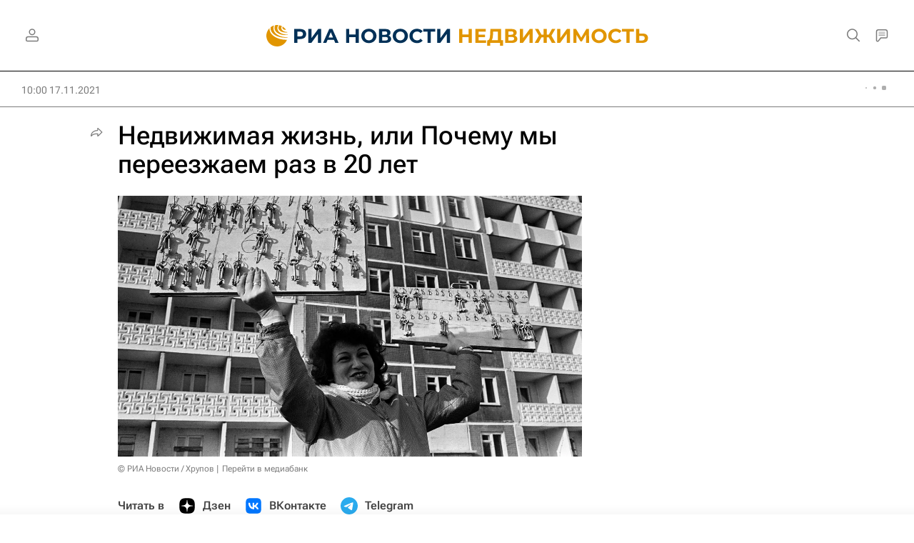

--- FILE ---
content_type: text/html; charset=utf-8
request_url: https://realty.ria.ru/20211117/pereezd-1759337315.html?in=t
body_size: 38605
content:
<!DOCTYPE html><html lang="ru"><head prefix="og: http://ogp.me/ns# article: http://ogp.me/ns/article# ya: http://webmaster.yandex.ru/vocabularies/"><meta http-equiv="Content-Type" content="text/html; charset=utf-8"><script type="text/javascript">
                        window.dataLayer = window.dataLayer || [];
                        dataLayer.push({
                        'page_title' : 'Недвижимая жизнь, или Почему мы переезжаем раз в 20 лет',
                        'page_path' : '/20211117/pereezd-1759337315.html',
                        'page_domain' : 'realty.ria.ru',
                        'page_url' : 'https://realty.ria.ru/20211117/pereezd-1759337315.html',
                        'page_tags' : 'Точка зрения – РИА Недвижимость, Жилье, Риелторы',
                        'page_rubric' : 'Недвижимость',
                        'article_id'  : '1759337315',
                        'article_length' : '5480',
                        'page_supertag' : 'Недвижимость'
                        });
                    </script>
            
                <script type="text/javascript">
                    (function() {
                        new Image().src = "//counter.yadro.ru/hit;RS_Total/Riaru_Total?r" +
                            escape(document.referrer) + ((typeof(screen) == "undefined") ? "" :
                                ";s" + screen.width + "*" + screen.height + "*" + (screen.colorDepth ?
                                    screen.colorDepth : screen.pixelDepth)) + ";u" + escape(document.URL) +
                            ";h" + escape(document.title.substring(0, 80)) + ";" + Math.random();
                    })();
                </script>
            
        
            
                <script type="text/javascript">
                    var _tmr = window._tmr || (window._tmr = []);
                    _tmr.push({id: "331653", type: "pageView", start: (new Date()).getTime()});
                    (function (d, w, id) {
                        if (d.getElementById(id)) return;
                        var ts = d.createElement("script");
                        ts.type = "text/javascript";
                        ts.async = true; ts.id = id;
                        ts.src = (d.location.protocol == "https:" ? "https:" : "http:") + "//top-fwz1.mail.ru/js/code.js";
                        var f = function () {
                            var s = d.getElementsByTagName("script")[0];
                            s.parentNode.insertBefore(ts, s);
                        };
                        if (w.opera == "[object Opera]") {
                            d.addEventListener("DOMContentLoaded", f, false);
                        } else {
                            f();
                        }
                    })(document, window, "topmailru-code");
                </script>
                <noscript>
                    <div style="position:absolute;left:-10000px;">
                        <img src="//top-fwz1.mail.ru/counter?id=331653;js=na" style="border:0;" height="1" width="1" alt="Рейтинг@Mail.ru">
                    </div>
                </noscript>
            
        
            
                <!-- Yandex.Metrika counter -->
                <script type="text/javascript" >
                   (function(m,e,t,r,i,k,a){m[i]=m[i]||function(){(m[i].a=m[i].a||[]).push(arguments)};
                   m[i].l=1*new Date();
                   for (var j = 0; j < document.scripts.length; j++) {if (document.scripts[j].src === r) { return; }}
                   k=e.createElement(t),a=e.getElementsByTagName(t)[0],k.async=1,k.src=r,a.parentNode.insertBefore(k,a)})
                   (window, document, "script", "https://mc.yandex.ru/metrika/tag.js", "ym");

                   ym(960630, "init", {
                        clickmap:true,
                        trackLinks:true,
                        accurateTrackBounce:true,
                        webvisor:true
                   });
                </script>
                <noscript><div><img src="https://mc.yandex.ru/watch/960630" style="position:absolute; left:-9999px;" alt="" /></div></noscript>
                <!-- /Yandex.Metrika counter -->
             
        
            
                <!-- Yandex.Metrika counter -->
                <script type="text/javascript" >
                   (function(m,e,t,r,i,k,a){m[i]=m[i]||function(){(m[i].a=m[i].a||[]).push(arguments)};
                   m[i].l=1*new Date();
                   for (var j = 0; j < document.scripts.length; j++) {if (document.scripts[j].src === r) { return; }}
                   k=e.createElement(t),a=e.getElementsByTagName(t)[0],k.async=1,k.src=r,a.parentNode.insertBefore(k,a)})
                   (window, document, "script", "https://mc.yandex.ru/metrika/tag.js", "ym");

                   ym(48341570, "init", {
                        clickmap:true,
                        trackLinks:true,
                        accurateTrackBounce:true
                   });
                </script>
                <noscript><div><img src="https://mc.yandex.ru/watch/48341570" style="position:absolute; left:-9999px;" alt="" /></div></noscript>
                <!-- /Yandex.Metrika counter -->
             
        
            
                <!-- Yandex.Metrika counter -->
                <script type="text/javascript" >
                   (function(m,e,t,r,i,k,a){m[i]=m[i]||function(){(m[i].a=m[i].a||[]).push(arguments)};
                   m[i].l=1*new Date();
                   for (var j = 0; j < document.scripts.length; j++) {if (document.scripts[j].src === r) { return; }}
                   k=e.createElement(t),a=e.getElementsByTagName(t)[0],k.async=1,k.src=r,a.parentNode.insertBefore(k,a)})
                   (window, document, "script", "https://mc.yandex.ru/metrika/tag.js", "ym");

                   ym(957495, "init", {
                        clickmap:true,
                        trackLinks:true,
                        accurateTrackBounce:true
                   });
                </script>
                <noscript><div><img src="https://mc.yandex.ru/watch/957495" style="position:absolute; left:-9999px;" alt="" /></div></noscript>
                <!-- /Yandex.Metrika counter -->
             
        
            
            <!-- tns-counter.ru -->
            <script type="text/javascript">
             (function(win, doc, cb){
              (win[cb] = win[cb] || []).push(function() {
               try {
                tnsCounterRian_ru = new TNS.TnsCounter({
                'account':'rian_ru',
                'tmsec': 'rian_site-new'
                });
               } catch(e){}
              });

              var tnsscript = doc.createElement('script');
              tnsscript.type = 'text/javascript';
              tnsscript.async = true;
              tnsscript.src = ('https:' == doc.location.protocol ? 'https:' : 'http:') +
               '//www.tns-counter.ru/tcounter.js';
              var s = doc.getElementsByTagName('script')[0];
              s.parentNode.insertBefore(tnsscript, s);
             })(window, this.document,'tnscounter_callback');
            </script>
            <noscript>
             <img src="//www.tns-counter.ru/V13a****rian_ru/ru/UTF-8/tmsec=rian_site-new/" width="0" height="0" alt="" />
            </noscript>
            <!--/ tns-counter.ru -->
             
        
            
                <script>
                    ((counterHostname) => {
                        window.MSCounter = {
                            counterHostname: counterHostname
                        };
                        window.mscounterCallbacks = window.mscounterCallbacks || [];
                        window.mscounterCallbacks.push(() => {
                            msCounterExampleCom = new MSCounter.counter({
                                    'account':'rian_ru',
                                    'tmsec': 'rian_ru',
                                    'autohit' : true
                                });
                        });

                        const newScript = document.createElement('script');
                        newScript.async = true;
                        newScript.src = `${counterHostname}/ncc/counter.js`;

                        const referenceNode = document.querySelector('script');
                        if (referenceNode) {
                            referenceNode.parentNode.insertBefore(newScript, referenceNode);
                        } else {
                            document.firstElementChild.appendChild(newScript);
                        }
                    })('https://tns-counter.ru/');
                </script>
            
        <meta charset="utf-8"><meta http-equiv="X-UA-Compatible" content="IE=edge,chrome=1"><title>Недвижимая жизнь, или Почему мы переезжаем раз в 20 лет - Недвижимость РИА Новости, 17.11.2021</title><meta name="description" content="Люди не любят менять квартиры, точнее, многие хотели бы, но процесс купли-продажи сейчас настолько сложен, что иногда нам просто лень ввязываться в это. Да, на... Недвижимость РИА Новости, 17.11.2021"><meta name="analytics:title" content="Недвижимая жизнь, или Почему мы переезжаем раз в 20 лет"><meta name="analytics:keyw" content="opinion, tag_thematic_category_ZHile, tag_thematic_category_Rieltory"><meta name="analytics:rubric" content="Недвижимость"><meta name="analytics:tags" content="Точка зрения – РИА Недвижимость, Жилье, Риелторы"><meta name="analytics:site_domain" content="realty.ria.ru"><meta name="analytics:lang" content="rus"><meta name="analytics:article_id" content="1759337315"><meta name="analytics:url" content="https://realty.ria.ru/20211117/pereezd-1759337315.html"><meta name="analytics:p_ts" content="1637132400"><meta name="analytics:author" content="Алексей Гальцев"><meta name="analytics:isscroll" content="0"><link rel="author" href="https://realty.ria.ru/author/galtsev_aleksey/"><meta property="og:url" content="https://realty.ria.ru/20211117/pereezd-1759337315.html"><meta property="og:title" content="Недвижимая жизнь, или Почему мы переезжаем раз в 20 лет"><meta property="og:description" content="Люди не любят менять квартиры, точнее, многие хотели бы, но процесс купли-продажи сейчас настолько сложен, что иногда нам просто лень ввязываться в это. Да, на... Недвижимость РИА Новости, 17.11.2021"><meta property="og:type" content="article"><meta property="og:site_name" content="Недвижимость РИА Новости"><meta property="og:locale" content="ru_RU"><meta property="vk:image" content="https://cdnn21.img.ria.ru/images/sharing/article/1759337315.jpg?17593430721637132401&amp;social=vk"><meta property="og:image" content="https://cdnn21.img.ria.ru/images/sharing/article/1759337315.jpg?17593430721637132401"><meta property="og:image:width" content="2072"><meta property="og:image:height" content="1166"><meta name="relap-image" content="https://cdnn21.img.ria.ru/images/07e5/0b/10/1759343076_0:294:3119:2048_1036x0_80_0_0_ae135c32f9829aa6676ee4b45da2ea58.jpg.webp"><meta name="twitter:card" content="summary_large_image"><meta name="twitter:site" content="@rianru"><link rel="canonical" href="https://realty.ria.ru/20211117/pereezd-1759337315.html"><link rel="alternate" hreflang="ru" href="https://realty.ria.ru/20211117/pereezd-1759337315.html"><link rel="alternate" hreflang="x-default" href="https://realty.ria.ru/20211117/pereezd-1759337315.html"><link rel="preconnect" href="https://cdnn21.img.ria.ru/"><link rel="dns-prefetch" href="https://cdnn21.img.ria.ru/"><link rel="alternate" type="application/rss+xml" href="https://realty.ria.ru/export/rss2/archive/index.xml"><link rel="preload" as="image" href="https://cdnn21.img.ria.ru/images/07e5/0b/10/1759343076_0:294:3119:2048_1920x0_80_0_0_5dfaa05c66c2f6afc8b8901d69809d9e.jpg.webp" imagesrcset="https://cdnn21.img.ria.ru/images/07e5/0b/10/1759343076_0:294:3119:2048_320x0_80_0_0_8824821c9823da4159639f5622e5588c.jpg.webp 320w, https://cdnn21.img.ria.ru/images/07e5/0b/10/1759343076_0:294:3119:2048_640x0_80_0_0_a4060eaef9fcc102c078b7fc1fbf2b30.jpg.webp 640w, https://cdnn21.img.ria.ru/images/07e5/0b/10/1759343076_0:294:3119:2048_1024x0_80_0_0_e68b5dc34d4ffbd91116b29abc5229ce.jpg.webp 1024w, https://cdnn21.img.ria.ru/images/07e5/0b/10/1759343076_0:294:3119:2048_1280x0_80_0_0_f953defe0000e65505f949a8dc2f6dfd.jpg.webp 1280w, https://cdnn21.img.ria.ru/images/07e5/0b/10/1759343076_0:294:3119:2048_1600x0_80_0_0_654f8a14d988e4b0a55d09fead85d8d9.jpg.webp 1600w, https://cdnn21.img.ria.ru/images/07e5/0b/10/1759343076_0:294:3119:2048_1920x0_80_0_0_5dfaa05c66c2f6afc8b8901d69809d9e.jpg.webp 1920w"><meta name="robots" content="index, follow, max-image-preview:large"><meta property="article:published_time" content="20211117T1000"><meta property="article:author" content="Недвижимость РИА Новости"><meta property="article:section" content="Новости"><meta property="article:tag" content="Точка зрения – РИА Недвижимость"><meta property="article:tag" content="Жилье"><meta property="article:tag" content="Риелторы"><meta name="relap-entity-id" content="1759337315"><meta name="viewport" content="width=device-width, initial-scale=1.0, maximum-scale=1.0, user-scalable=yes"><meta name="HandheldFriendly" content="true"><meta name="MobileOptimzied" content="width"><meta name="referrer" content="always"><meta name="format-detection" content="telephone=no"><meta name="format-detection" content="address=no"><meta name="yandex-verification" content="6e92aa3fa8a4126f"><meta name="apple-itunes-app" content="app-id=1523036476"><meta name="msApplication-ID" content="RIANovosti.86234F117D12"><meta name="msApplication-PackageFamilyName" content="RIANovosti.86234F117D12_bwjwabna54xm2"><meta name="google-play-app" content="app-id=ru.ria.ria"><link rel="icon" href="https://cdnn21.img.ria.ru/i/favicons/realty/favicon.ico" sizes="any"><link rel="icon" href="https://cdnn21.img.ria.ru/i/favicons/realty/favicon.svg" type="image/svg+xml"><link rel="apple-touch-icon" href="https://cdnn21.img.ria.ru/i/favicons/realty/apple-touch-icon.png"><link rel="manifest" href="/i/favicons/realty/manifest.json?v1"><link rel="preload" href="https://cdnn21.img.ria.ru/css/fonts/font_rs_news_sans.css?9fc475b08" as="style" onload="this.onload=null;this.rel='stylesheet'"><link rel="preload" href="https://cdnn21.img.ria.ru/css/fonts/font_rs_news_serif.css?98728d853" as="style" onload="this.onload=null;this.rel='stylesheet'"><link rel="preload" href="https://cdnn21.img.ria.ru/css/fonts/font_roboto_flex_variable.css?9eab4d901" as="style" onload="this.onload=null;this.rel='stylesheet'"><noscript><link rel="stylesheet" type="text/css" href="https://cdnn21.img.ria.ru/css/fonts/font_rs_news_sans.css?9fc475b08"><link rel="stylesheet" type="text/css" href="https://cdnn21.img.ria.ru/css/fonts/font_rs_news_serif.css?98728d853"><link rel="stylesheet" type="text/css" href="https://cdnn21.img.ria.ru/css/fonts/font_roboto_flex_variable.css?9eab4d901"></noscript><link rel="stylesheet" type="text/css" href="https://cdnn21.img.ria.ru/css/common.min.css?915b951460"><link rel="stylesheet" type="text/css" href="https://cdnn21.img.ria.ru/css/pages/article.min.css?94651605c"><link rel="stylesheet" type="text/css" href="https://cdnn21.img.ria.ru/css/print/common_print.min.css?910277b88"><script>var GLOBAL = {}; GLOBAL.www = 'https://realty.ria.ru'; GLOBAL.cookie_domain = '.ria.ru'; GLOBAL.userpic = 'https://cdnn21.img.ria.ru/userpic/'; GLOBAL.adriver = {}; GLOBAL.adriver.sid = "45736"; GLOBAL.adriver.bt = "52"; GLOBAL.csrf_token = ''; GLOBAL.search = {}; GLOBAL.auth = {}; GLOBAL.auth.status = 'error'; GLOBAL.auth.provider = ''; GLOBAL.auth.twitter = '/id/twitter/request/'; GLOBAL.auth.facebook = '/id/facebook/request/'; GLOBAL.auth.vkontakte = '/id/vkontakte/request/'; GLOBAL.auth.google = '/id/google/request/'; GLOBAL.auth.ok = '/id/ok/request/'; GLOBAL.auth.apple = '/id/apple/request/'; GLOBAL.auth.yandex = '/id/yandex/request/'; GLOBAL.auth.moderator = ''; GLOBAL.user = {}; GLOBAL.user.id = ""; GLOBAL.user.showCaptcha = ""; GLOBAL.locale = {}; GLOBAL.locale.id = {}; GLOBAL.locale.id.is_id = '1'; GLOBAL.locale.id.errors = {}; GLOBAL.locale.id.errors.error = 'Ошибка'; GLOBAL.locale.id.errors.errortrylater = 'Произошла ошибка. Попробуйте позже.'; GLOBAL.locale.id.errors.email = 'Введите e-mail'; GLOBAL.locale.id.errors.password = 'Введите пароль'; GLOBAL.locale.id.errors.wrong = 'Неправильный логин или пароль'; GLOBAL.locale.id.errors.wrongpassword = 'Неправильный пароль'; GLOBAL.locale.id.errors.wronglogin = 'Проверьте адрес почты'; GLOBAL.locale.id.errors.emptylogin = 'Не введено имя пользователя'; GLOBAL.locale.id.errors.wrongemail = 'Неверный e-mail'; GLOBAL.locale.id.errors.passwordnotsimilar = 'Введенные пароли не совпадают'; GLOBAL.locale.id.errors.wrongcode = 'Неправильный код'; GLOBAL.locale.id.errors.emptyname = 'Не введено имя'; GLOBAL.locale.id.errors.wrongname = 'Недопустимое имя'; GLOBAL.locale.id.errors.emptylastname = 'Не введена фамилия'; GLOBAL.locale.id.errors.wronglastname = 'Недопустимая фамилия'; GLOBAL.locale.id.errors.send = 'E-mail отправлен!'; GLOBAL.locale.id.errors.notsend = 'Ошибка! Невозможно отправить e-mail.'; GLOBAL.locale.id.errors.anothersoc = 'Другой социальный аккаунт уже связан с этим профилем'; GLOBAL.locale.id.errors.acclink = 'Аккаунты успешно связаны!'; GLOBAL.locale.id.errors.emailexist = 'Пользователь с таким e-mail уже существует'; GLOBAL.locale.id.errors.emailnotexist = 'Ошибка! Пользователя с таким e-mail не существует'; GLOBAL.locale.id.errors.emailwhitelist = 'Произошла ошибка регистрации. Повторите попытку позже или напишите модераторам на moderator@ria.ru'; GLOBAL.locale.id.errors.editemailwhitelist = 'Произошла ошибка. Повторите попытку позже или напишите модераторам на moderator@ria.ru'; GLOBAL.locale.id.errors.editemailbanned = 'Смена почты возможна только после разблокировки аккаунта'; GLOBAL.locale.id.errors.recoveryerror = 'Ошибка восстановления пароля. Пожалуйста, попробуйте снова!'; GLOBAL.locale.id.errors.alreadyactive = 'Пользователь уже был активирован'; GLOBAL.locale.id.errors.autherror = 'Ошибка входа. Пожалуйста, повторите попытку позже или обратитесь в службу технической поддержки'; GLOBAL.locale.id.errors.codeerror = 'Ошибка генерации кода подтверждение регистрации. Пожалуйста, повторите попытку позже или обратитесь в службу технической поддержки'; GLOBAL.locale.id.errors.global = 'Произошла ошибка. Пожалуйста, повторите попытку позже или обратитесь в службу технической поддержки'; GLOBAL.locale.id.errors.registeremail = ' На указанный Вами e-mail отправленно письмо. <br/> Для завершения регистрации, пожалуйста перейдите по ссылке в e-mail. '; GLOBAL.locale.id.errors.linkprofile = ' Этот e-mail уже используется! <a data-modal-open="link_local_account">Вы хотите связать эти аккаунты?</a> '; GLOBAL.locale.id.errors.confirm = ' Этот аккаунт не был подтвержден! <br/> <a class="b-id__secret-recovery">Отправить e-mail</a> с информацией для подтверждения аккаунта. '; GLOBAL.locale.id.errors.block = ' Ваш аккаунт на ria.ru был заблокирован.<br/>Для восстановления доступа отправьте письмо на <a href="mailto:moderator@rian.ru">moderator@rian.ru</a> '; GLOBAL.locale.id.errors.del = ' Ваш аккаунт был удален! Вы можете восстановить его, перейдя по ссылке из письма, высланного при удалении аккаунта. <br/> <a id="modalUserRemindLetter">Повторно отправить e-mail</a> '; GLOBAL.locale.id.errors.confirmation = ' Пожалуйста, перейдите по ссылке из письма, отправленного на <span class="m-email">$1</span> '; GLOBAL.locale.id.links = {}; GLOBAL.locale.id.links.login = 'Авторизация'; GLOBAL.locale.id.links.register = 'Регистрация'; GLOBAL.locale.id.links.forgotpassword = 'Восстановление пароля'; GLOBAL.locale.id.links.privacy = 'Политика конфиденциальности'; GLOBAL.locale.id.login = {}; GLOBAL.locale.id.login.title = 'Авторизация'; GLOBAL.locale.id.login.email = 'E-mail:'; GLOBAL.locale.id.login.password = 'Пароль:'; GLOBAL.locale.id.login.remember = 'Запомнить меня'; GLOBAL.locale.id.login.signin = 'Войти'; GLOBAL.locale.id.login.social = {}; GLOBAL.locale.id.login.social.label = 'Other ways to sign in:'; GLOBAL.locale.id.login.social.anotheruserlink = 'This account has been linked to a different profile.'; GLOBAL.locale.id.register = {}; GLOBAL.locale.id.register.title = 'Регистрация'; GLOBAL.locale.id.register.email = 'E-mail:'; GLOBAL.locale.id.register.password = 'Пароль:'; GLOBAL.locale.id.register.confirm = 'Подтверждение пароля:'; GLOBAL.locale.id.register.captcha = 'Введите код с картинки'; GLOBAL.locale.id.register.requirements = '* Все поля обязательны к заполнению'; GLOBAL.locale.id.register.password_length = 'Не менее 9 символов с 1 цифрой'; GLOBAL.locale.id.register.success = ' Пожалуйста, подтвердите Ваш e-mail для продолжения. Инструкции для подтверждения были высланы на <a class="email"></a> '; GLOBAL.locale.id.register.confirmemail = 'Пожалуйста, подтвердите Ваш e-mail для продолжения.'; GLOBAL.locale.id.register.confirm_personal = 'By clicking \'Register\', you confirm that you agree to our Privacy Policy and give your consent to the processing of personal data in accordance with the Privacy Policy'; GLOBAL.locale.id.deleteaccount = {}; GLOBAL.locale.id.deleteaccount.title = 'Удалить аккаунт'; GLOBAL.locale.id.deleteaccount.body = 'Вы уверены, что хотите удалить аккаунт?'; GLOBAL.locale.id.deleteaccount.success = 'Ваш аккаунт был удален! Вы можете восстановить аккаунт в течение 30 дней, перейдя по ссылке в письме.'; GLOBAL.locale.id.deleteaccount.action = 'Удалить аккаунт'; GLOBAL.locale.id.passwordrecovery = {}; GLOBAL.locale.id.passwordrecovery.title = 'Восстановление пароля'; GLOBAL.locale.id.passwordrecovery.password = 'Введите новый пароль:'; GLOBAL.locale.id.passwordrecovery.confirm = 'Повторите новый пароль:'; GLOBAL.locale.id.passwordrecovery.email = 'E-mail'; GLOBAL.locale.id.passwordrecovery.send = ' Инструкции для восстановления пароля высланы на <a class="email"></a> '; GLOBAL.locale.id.passwordrecovery.success = ' Поздравляем! Пароль успешно восстановлен. Пожалуйста авторизуйтесь. '; GLOBAL.locale.id.passwordrecovery.alert = ' На указанный Вами адрес отправлено сообщение. Чтобы установить пароль, перейдите по ссылке в тексте письма. '; GLOBAL.locale.id.registerconfirm = {}; GLOBAL.locale.id.registerconfirm.success = 'Аккаунт успешно создан!'; GLOBAL.locale.id.registerconfirm.error = 'Ошибка подтверждения регистрации. Пожалуйста, повторите попытку позже или обратитесь в службу технической поддержки'; GLOBAL.locale.id.restoreaccount = {}; GLOBAL.locale.id.restoreaccount.title = 'Восстановление аккаунта'; GLOBAL.locale.id.restoreaccount.confirm = 'Восстановить Ваш аккаунт?'; GLOBAL.locale.id.restoreaccount.error = 'Ошибка! Невозможно восстановить аккаунт'; GLOBAL.locale.id.restoreaccount.success = 'Ваш аккаунт был восстановлен'; GLOBAL.locale.id.localaccount = {}; GLOBAL.locale.id.localaccount.exist = 'У меня есть аккаунт в ria.ru'; GLOBAL.locale.id.localaccount.notexist = 'У меня нет аккаунта в ria.ru'; GLOBAL.locale.id.localaccount.title = 'Регистрация'; GLOBAL.locale.id.localaccount.profile = 'У вас есть аккаунт в ria.ru?'; GLOBAL.locale.id.localaccount.hello = ' <span>Здравствуйте, </span> <span class="m-name"></span> <span>!</span> '; GLOBAL.locale.id.button = {}; GLOBAL.locale.id.button.ok = 'Ок'; GLOBAL.locale.id.button.yes = 'Да'; GLOBAL.locale.id.button.no = 'Нет'; GLOBAL.locale.id.button.next = 'Дальше'; GLOBAL.locale.id.button.close = 'Закрыть'; GLOBAL.locale.id.button.profile = 'В личный кабинет'; GLOBAL.locale.id.button.recover = 'Восстановление'; GLOBAL.locale.id.button.register = 'Регистрация'; GLOBAL.locale.id.message = {}; GLOBAL.locale.id.message.errors = {}; GLOBAL.locale.id.message.errors.empty = 'Невозможно отправить сообщение'; GLOBAL.locale.id.message.errors.notfound = 'Невозможно отправить сообщение'; GLOBAL.locale.id.message.errors.similar = 'Неверный код'; GLOBAL.locale.smartcaptcha = {}; GLOBAL.locale.smartcaptcha.site_key = 'ysc1_3gfeVRJvgbAIGLE0fhwjILisSn1DflCCFOsPCBUb901052cd'; GLOBAL.locale.smartcaptcha.site_key_chat = 'ysc1_3gfeVRJvgbAIGLE0fhwjILisSn1DflCCFOsPCBUb901052cd'; GLOBAL.comet = {}; GLOBAL.comet.ticket = "00"; GLOBAL.comet.url = "https://n-ssl.ria.ru/polling"; GLOBAL.comet.ts = "1768518042"; GLOBAL.comet.objects = []; GLOBAL.comet.reduce = ""; GLOBAL.comet.timeouts = {}; GLOBAL.comet.timeouts.try2 = 1000; GLOBAL.comet.timeouts.try3 = 10000; GLOBAL.comet.timeouts.try4 = 30000; GLOBAL.sock = {}; GLOBAL.sock.server = "https://cm.ria.ru/chat"; GLOBAL.project = "realty"; GLOBAL.partnerstags = "realty:opinion:tag_thematic_category_ZHile:tag_thematic_category_Rieltory"; GLOBAL.article = GLOBAL.article || {}; GLOBAL.article.id = 1759337315; GLOBAL.article.show = !!1; GLOBAL.article.chat_expired = !!1; GLOBAL.chat = GLOBAL.chat || {}; GLOBAL.chat.show = !!1; GLOBAL.cdn = "https://cdnn21.img.ria.ru/"; GLOBAL.css = {}; GLOBAL.js = {}; GLOBAL.js.videoplayer = "https://cdnn21.img.ria.ru/min/js/libs/video/videoplayer.min.js?9d9a28fb5"; GLOBAL.css.riaPartners_banner = "https://cdnn21.img.ria.ru/css/banners/partners_banner.min.css?9f07f88f0"; GLOBAL.css.riaPartners_column = "https://cdnn21.img.ria.ru/css/banners/partners_column.min.css?924e0edb1"; GLOBAL.css.riaPartners_mobile = "https://cdnn21.img.ria.ru/css/banners/partners_mobile.min.css?9f50a9c20"; GLOBAL.js.riaPartners = "https://cdnn21.img.ria.ru/min/js/libs/ria.partners.js?998f585bb";</script><script type="text/javascript">
            (function(e, x, pe, r, i, me, nt){
            e[i]=e[i]||function(){(e[i].a=e[i].a||[]).push(arguments)},
            me=x.createElement(pe),
            me.async=1,
            me.src=r,
            nt=x.getElementsByTagName(pe)[0],
            nt.parentNode.insertBefore(me,nt)
            })(window, document, 'script', 'https://abt.s3.yandex.net/expjs/latest/exp.js', 'ymab');
            ymab('metrika.960630', 'init');
            ymab('metrika.94856332', 'init');
        </script><script>var endlessScrollPageProject = 'realty'; var endlessScrollFirst = 1759337315; var endlessScrollUrl = '/services/article/infinity/'; var endlessScrollAlgorithm = 'slotter'; var endlessScrollQueue = [2068178453, 2068178846, 2068157249, 'banner', 2068199478, 2068132761, 2068188902, 2068202987, 2068180997, 2068180322, 2068158202, 2067433912, 2068189913, 2067938958, 2068155753];</script><script>
                    window.headerBiddingPushAdUnits = function( params ) { };
                </script><script src="https://yandex.ru/ads/system/header-bidding.js" async="true"></script><!-- HB code --><script>
    var adfoxBiddersMap = {
        "myTarget": "850816",
        "adfox_adsmart": "987208",
        "adfox_WiseUP": "997769",
        "buzzoola": "1266394",
        "redllama": "1869701",
        "adriver": "1729232",
        "adfox_imho-video": "1732671",
        "sape": "3338206"
    };
    if (window.innerWidth <= 1160) 
    {
        var adUnits = [
            {
                "code": "adfox_154330592324517184",
                "bids": [
                    {
                        "bidder": "adriver",
                        "params": {
                        "placementId": "4:ria_320x100mob"
                        }
                    },
                    {
                        "bidder": "myTarget",
                        "params": {
                            "placementId": "389710"}
                    },
                    {
                        "bidder": "sape",
                        "params": { "placementId": "939870" }
		}
                ],
                "sizes": [
                    [320,100]
                ]
            },
            {
                "code": "adfox_154331640608072420",
                "bids": [
                    {
                        "bidder": "myTarget",
                        "params": {
                            "placementId": "1579872"
                        }
                    },
                    {
                        "bidder": "buzzoola",
                        "params": {
                            "placementId": "680052"
                        }
                    },
                    {
                        "bidder": "redllama",
                        "params": {
                            "placementId": "231"
                        }
                    },
                    {
                        "bidder": "adriver",
                        "params": {
                        "placementId": "4:ria_300x300mob_1"
                        }
                    },
                    {
                        "bidder": "adfox_adsmart",
                        "params": {
                            "p1": "cdyyv",
                            "p2": "ul",
                            "puid20": ""
                        }
                    }
                ],
                "sizes": [
                    [300, 400],
                    [300, 300]
                ]
            },
            {
                "code": "adfox_154331645576148763",
                "bids": [
                            {
                                "bidder": "myTarget",
                                "params": {
                                    "placementId": "1569856"
                                }
                            },
                            {
                                "bidder": "redllama",
                                "params": {
                                "placementId": "230"
                                }
                            },
                            {
                                "bidder": "adfox_adsmart",
                                "params": {
                                    "p1": "cdyyv",
                                    "p2": "ul",
                                    "puid20": ""
                                }
                            },
                            {
                                "bidder": "buzzoola",
                                "params": {
                                    "placementId": "680051"
                                }
                            },
                            {
                                "bidder": "adriver",
                                "params": {
                                "placementId": "4:ria_300x250mob"
                                }
                            },                  
                            {
                                "bidder": "adfox_imho-video",
                                "params": {
                                    "p1": "cqrso",
                                    "p2": "hiua"
                                }
                            }
                ],
                "sizes": [
                    [300, 300],
                    [300, 250]
                ]
            },
            {
                "code": "adfox_154331665554898118",
                "bids": [
                    {
                        "bidder": "myTarget",
                        "params": {
                            "placementId": "1569858"
                        }
                    },
                    {
                        "bidder": "redllama",
                        "params": {
                            "placementId": "230"
                        }
                    },
                    {
                        "bidder": "adriver",
                        "params": {
                        "placementId": "4:ria_300x250mob_1"
                        }
                    },
                    {
                        "bidder": "adfox_adsmart",
                        "params": {
                            "p1": "cdyyv",
                            "p2": "ul",
                            "puid20": ""
                        }
                    }
                ],
                "sizes": [
                    [300, 300],
                    [300, 250]
                ]
            },
            {
                "code": "adfox_154331670767526218",
                "bids": [
                    {
                    "bidder": "myTarget",
                        "params": {
                            "placementId": "1569860"
                        }
                    },
                    {
                        "bidder": "redllama",
                        "params": {
                            "placementId": "230"
                        }
                    },
                    {
                        "bidder": "adriver",
                        "params": {
                        "placementId": "4:ria_300x250mob_2"
                        }
                    },
                    {
                        "bidder": "adfox_adsmart",
                        "params": {
                            "p1": "cdyyv",
                            "p2": "ul",
                            "puid20": ""
                        }
                    }
                ],
                "sizes": [
                    [300, 300],
                    [300, 250]
                ]
            },
            {
                "code": "adfox_154331679006347945",
                "bids": [
                    {
                        "bidder": "myTarget",
                        "params": {
                            "placementId": "1569864"
                        }
                    },
                    {
                        "bidder": "redllama",
                        "params": {
                            "placementId": "230"
                        }
                    },
                    {
                        "bidder": "adriver",
                        "params": {
                        "placementId": "4:ria_300x250mob_3"
                        }
                    },
                    {
                        "bidder": "adfox_adsmart",
                        "params": {
                            "p1": "cdyyv",
                            "p2": "ul",
                            "puid20": ""
                        }
                    }
                ],
                "sizes": [
                    [300, 300],
                    [300, 250]
                ]
            },
            {
                "code": "adfox_154331685614953360",
                "bids": [
                    {
                        "bidder": "myTarget",
                        "params": {
                            "placementId": "1569866"
                        }
                    },
                    {
                        "bidder": "redllama",
                        "params": {
                            "placementId": "230"
                        }
                    },
                    {
                        "bidder": "adriver",
                        "params": {
                        "placementId": "4:ria_300x250mob_4"
                        }
                    },
                    {
                        "bidder": "adfox_adsmart",
                        "params": {
                            "p1": "cdyyv",
                            "p2": "ul",
                            "puid20": ""
                        }
                    }
                ],
                "sizes": [
                    [300, 300],
                    [300, 250]
                ]
            },
            {
                "code": "adfox_154331696681277800",
                "bids": [
                    {
                        "bidder": "myTarget",
                        "params": {
                            "placementId": "1569868"
                        }
                    },
                    {
                        "bidder": "redllama",
                        "params": {
                            "placementId": "230"
                        }
                    },
                    {
                        "bidder": "adriver",
                        "params": {
                        "placementId": "4:ria_300x250mob_5"
                        }
                    },
                    {
                        "bidder": "adfox_adsmart",
                        "params": {
                            "p1": "cdyyv",
                            "p2": "ul",
                            "puid20": ""
                        }
                    }
                ],
                "sizes": [
                    [300, 300],
                    [300, 250]
                ]
            },
            {
                "code": "adfox_154331706428514577",
                "bids": [
                    {
                        "bidder": "myTarget",
                        "params": {
                            "placementId": "1569873"
                        }
                    },
                    {
                        "bidder": "redllama",
                        "params": {
                            "placementId": "230"
                        }
                    },
                    {
                        "bidder": "adriver",
                        "params": {
                        "placementId": "4:ria_300x250mob_6"
                        }
                    },
                    {
                        "bidder": "adfox_adsmart",
                        "params": {
                            "p1": "cdyyv",
                            "p2": "ul",
                            "puid20": ""
                        }
                    }
                ],
                "sizes": [
                    [300, 300],
                    [300, 250]
                ]
            },
            {
                "code": "adfox_154470448285099514",
                "bids": [
                    {
                        "bidder": "myTarget",
                        "params": {
                            "placementId": "368381"
                        }
                    },
                    {
                        "bidder": "redllama",
                        "params": {
                            "placementId": "232"
                        }
                    },
                    {
                        "bidder": "buzzoola",
                        "params": {
                            "placementId": "680040"
                        }
                    },
                    {
                        "bidder": "adriver",
                        "params": {
                        "placementId": "4:ria_300x300mob_2"
                        }
                    },
                    {
                        "bidder": "adfox_adsmart",
                        "params": {
                            "pp": "h",
                            "ps": "ddmi",
                            "p2": "ul",
                            "puid20": ""
                        }
                    }
                ],
                "sizes": [
                    [300,300]
                ]
            }   
        ],
        syncPixels = [{
            bidder: "adfox_imho-video",
            pixels: [
                "https://www.tns-counter.ru/V13a****idsh_ad/ru/CP1251/tmsec=idsh_mob/",
                "https://www.tns-counter.ru/V13a****idsh_vid/ru/CP1251/tmsec=idsh_sid90672-mob/",
                "https://mc.yandex.ru/watch/66716692?page-url=90672%3Futm_source=mob_default%26utm_medium=%26utm_campaign=%26utm_content=%26utm_term=&page-ref=[PAGE_URL]"
            ]
        }];

    } 
    else if (window.innerWidth >= 1161) 
    {
        var adUnits = [
            {
                "code": "adfox_154385051961965826",
                "bids": [
                    {
                        "bidder": "adfox_imho-video",
                        "params": {
                            "p1": "cqryp",
                            "p2": "hitz"
                        }
                    },
                    { 
                        "bidder": "sape", 
                        "params":{ 
                           "placementId": "939867"
                        }
                    },
                    {
                        "bidder": "myTarget",
                        "params": {
                            "placementId": "1053846"
                        }
                    },
                    {
                        "bidder": "buzzoola",
                        "params": {
                            "placementId": "680041"
                        }
                    }
                ],
                "sizes": [
                    [300,600]
                ]
            },
            {
                "code": "adfox_15438505890596004",
                "bids": [
                    {
                        "bidder": "myTarget",
                        "params": {
                            "placementId": "368379"
                        }
                    },
                    {
                        "bidder": "adfox_WiseUP",
                        "params": {
                            "pp": "h",
                            "ps": "cjkt",
                            "p2": "gewe"
                        }
                    },
                    {
                        "bidder": "adriver",
                        "params": {
                        "placementId": "4:ria_300x250_right"
                        }
                    }
                ],
                "sizes": [
                    [300,300],
                    [300,250]
                ]
            },
            {
                "code": "adfox_154330575672688436",
                "bids": [
                    {
                        "bidder": "adfox_imho-video",
                        "params": {
                            "p1": "cqryq",
                            "p2": "hity"
                        }
                    }
                ],
                "sizes": [
                    [1420,250]
                ]
            },
            {
                "code": "adfox_154391915222668514",
                "bids": [
                    {
                        "bidder": "myTarget",
                        "params": {
                            "placementId": "390189"
                        }
                    },
                    {
			"bidder": "sape",
			"params": { "placementId": "939868" }
                    },
                    {
                        "bidder": "adfox_adsmart",
                        "params": {
                            "p1": "cdour",
                            "p2": "ul",
                            "puid20": ""
                        }
                    }
                ],
                "sizes": [
                    [600,288]
                ]
            },
            {
                "code": "adfox_172000445474668497",
                "bids": [
                    {
                        "bidder": "myTarget",
                        "params": {
                            "placementId": "1840045"
                        }
                    },
                    {
			"bidder": "sape",
			"params": { "placementId": "939869" }
                    }
                ],
                "sizes": [
                    [600,288]
                ]
            }
        ],
        syncPixels = [{
            bidder: "adfox_imho-video",
            pixels: [
                "https://www.tns-counter.ru/V13a****idsh_ad/ru/CP1251/tmsec=idsh_dis/",
                "https://www.tns-counter.ru/V13a****idsh_vid/ru/CP1251/tmsec=idsh_sid90680-dis/",
                "https://mc.yandex.ru/watch/66716692?page-url=90680%3Futm_source=dis_default%26utm_medium=%26utm_campaign=%26utm_content=%26utm_term=&page-ref=[PAGE_URL]"
            ]
        }];
    }
    
    var userTimeout = 1200;
    window.YaHeaderBiddingSettings = {
        biddersMap: adfoxBiddersMap,
        adUnits: adUnits,
        timeout: userTimeout,
        syncPixels: syncPixels
    };
</script></head><body class="body m-realty m-article-page" id="body" data-const-page-type="article" data-page-type="article" data-page-project="realty" data-header-sticked-on="1"><script src="https://cdnn21.img.ria.ru/min/js/jquery/jquery-1.12.4.min.js?96ee03cbd"></script><div class="schema_org" itemscope="itemscope" itemtype="https://schema.org/WebSite" data-test="org"><meta itemprop="name" content="Недвижимость РИА Новости"><meta itemprop="description" content="Новости рынка недвижимости в России и мире, аналитические обзоры и мнения экспертов, юридические советы, анонсы важнейших событий; рекомендации по дизайну интерьеров, мультимедийные материалы"><a itemprop="url" href="https://realty.ria.ru"> </a><meta itemprop="image" content="https://cdnn21.img.ria.ru/i/export/realty/logo.png"></div><ul class="schema_org" itemscope="itemscope" itemtype="http://schema.org/BreadcrumbList"><li itemprop="itemListElement" itemscope="itemscope" itemtype="http://schema.org/ListItem"><meta itemprop="name" content="Недвижимость РИА Новости"><meta itemprop="position" content="1"><meta itemprop="item" content="https://realty.ria.ru"><a itemprop="url" href="https://realty.ria.ru"> </a></li><li itemprop="itemListElement" itemscope="itemscope" itemtype="http://schema.org/ListItem"><meta itemprop="name" content="Новости"><meta itemprop="position" content="2"><meta itemprop="item" content="https://realty.ria.ru/20211117/"><a itemprop="url" href="https://realty.ria.ru/20211117/"> </a></li><li itemprop="itemListElement" itemscope="itemscope" itemtype="http://schema.org/ListItem"><meta itemprop="name" content="Недвижимая жизнь, или Почему мы переезжаем раз в 20 лет"><meta itemprop="position" content="3"><meta itemprop="item" content="https://realty.ria.ru/20211117/pereezd-1759337315.html"><a itemprop="url" href="https://realty.ria.ru/20211117/pereezd-1759337315.html"> </a></li></ul><script>
                    if (!rutarget) {
                        var rutarget = {};
                    }
                    if (!rutarget.adfox) {
                        rutarget.adfox = {
                            getAdState: function() {return 0},
                            checkAd: function() {}
                        };
                    }
                </script><script>
            var svg_spirte_files = [
                

                "https://cdnn21.img.ria.ru/i/sprites/header_icon/inline.svg?108",
                "https://cdnn21.img.ria.ru/i/sprites/icon/inline.svg?108",
                "https://cdnn21.img.ria.ru/i/sprites/emoji/inline.svg?108",

                

                "https://cdnn21.img.ria.ru/i/sprites/white_longread/inline.svg?108",

                "https://cdnn21.img.ria.ru/i/sprites/logo/inline.svg?108",
                "https://cdnn21.img.ria.ru/i/sprites/social/inline.svg?108",

                "https://cdnn21.img.ria.ru/i/sprites/s_icon/inline.svg?108",
                "https://cdnn21.img.ria.ru/i/sprites/s_social/inline.svg?108"
            ];

            for (var i = 0; i < svg_spirte_files.length; i++) {
                var svg_ajax = new XMLHttpRequest();
                svg_ajax.open("GET", svg_spirte_files[i], true);
                svg_ajax.send();
                svg_ajax.onload = function(e) {
                    var svg_div = document.createElement("div");
                    svg_div.className = 'svg-sprite';
                    svg_div.innerHTML = this.responseText;
                    document.body.insertBefore(svg_div, document.body.childNodes[0]);
                }
            }
            </script><script>
                if ( !window.EVENTSTACK ) window.EVENTSTACK = [];
            </script><script src="https://cdnn21.img.ria.ru/min/js/libs/banners/adfx.loader.bind.js?98427ff4a"></script><script>
                    (window.yaContextCb = window.yaContextCb || []).push(() => {
                        replaceOriginalAdFoxMethods();
                        window.Ya.adfoxCode.hbCallbacks = window.Ya.adfoxCode.hbCallbacks || [];
                    })
                </script><script src="https://yandex.ru/ads/system/context.js" async="true"></script><script src="https://cdnn21.img.ria.ru/min/js/libs/banners/prebid.min.js?991c5bc75"></script><script>
                        window.riaPartners = window.riaPartners || [];
                    </script><div class="view-size" id="jsViewSize"></div><div class="page" id="page"><div class="page__width" id="banner_before_header"><aside><div class="banner m-before-header m-not-stub m-article-desktop" data-position="article_desktop_header"><div class="banner__content"></div></div><div class="banner m-before-header m-article-mobile" data-position="article_mobile_header"><div class="banner__content"></div></div></aside></div><aside><div class="banner m-no-indent m-mobile" data-position="article_mobile_fake"><div class="banner__content"></div></div></aside><div class="page__width page__bg"><div class="page__bg-media"></div><div class="alert m-hidden" id="alertAfterRegister"><div class="alert__text">
                Регистрация пройдена успешно! <br>
                Пожалуйста, перейдите по ссылке из письма, отправленного на <span class="m-email"></span></div><div class="alert__btn"><button class="form__btn m-min m-white confirmEmail">Отправить еще раз</button></div></div><div class="header" id="header" data-header-type=""><div class="header__height" id="headerHeight"></div><div class="header__position"><div class="page__width"><div class="header__sticked" id="headerSticked"><div class="header__sticked-logo"><svg class="svg-icon m-desktop m-project-recipe"><use xmlns:xlink="http://www.w3.org/1999/xlink" xlink:href="#logo-recipe_logo_m"></use></svg><svg class="svg-icon m-mobile m-project-recipe"><use xmlns:xlink="http://www.w3.org/1999/xlink" xlink:href="#logo-recipe_logo_mobile_m"></use></svg><svg class="svg-icon m-desktop m-realty"><use xmlns:xlink="http://www.w3.org/1999/xlink" xlink:href="#logo-realty_logo_m"></use></svg><svg class="svg-icon m-mobile m-realty"><use xmlns:xlink="http://www.w3.org/1999/xlink" xlink:href="#logo-realty_logo_mobile_m"></use></svg><svg class="svg-icon m-desktop m-rsport"><use xmlns:xlink="http://www.w3.org/1999/xlink" xlink:href="#logo-sport_logo_m"></use></svg><svg class="svg-icon m-mobile m-rsport"><use xmlns:xlink="http://www.w3.org/1999/xlink" xlink:href="#logo-sport_logo_mobile_m"></use></svg><svg class="svg-icon m-desktop m-ria"><use xmlns:xlink="http://www.w3.org/1999/xlink" xlink:href="#logo-ria_logo_m"></use></svg><svg class="svg-icon m-mobile m-ria"><use xmlns:xlink="http://www.w3.org/1999/xlink" xlink:href="#logo-ria_logo_mobile_m"></use></svg><a class="m-link-home m-project-recipe" href="https://ria.ru/recipe/" title="Рецепты"></a><a class="m-link-home m-realty" href="https://realty.ria.ru/" title="Главная страница сайта realty"></a><a class="m-link-home m-rsport" href="https://ria.ru/sport/" title="Главная страница сайта rsport"></a><a class="m-link-home m-ria" href="https://ria.ru/" title="Главная страница сайта ria"></a><a class="m-link-ria m-project-recipe m-realty m-rsport" href="https://ria.ru/" title="Главная страница сайта ria"></a></div><div class="header__menu"><div class="header__menu-left"><a class="header__menu-button header__menu-login" data-modal-open="authorization"><span class="header__menu-icon color-svg-hover-only" data-auth="1"><svg class="svg-icon"><use xmlns:xlink="http://www.w3.org/1999/xlink" xlink:href="#header_icon-user_filled"></use></svg></span><span class="header__menu-icon color-svg-hover-only" data-auth="0"><svg class="svg-icon"><use xmlns:xlink="http://www.w3.org/1999/xlink" xlink:href="#header_icon-user"></use></svg></span></a></div><span class="header__menu-share"><div class="share m-header" data-nosnippet="true" data-id="1759337315" data-url="https://realty.ria.ru/20211117/pereezd-1759337315.html" data-title="Недвижимая жизнь, или Почему мы переезжаем раз в 20 лет"></div></span><div class="header__menu-right"><a class="header__menu-button header__menu-search" data-modal-open="search"><span class="header__menu-icon color-svg-hover-only"><svg class="svg-icon"><use xmlns:xlink="http://www.w3.org/1999/xlink" xlink:href="#header_icon-search"></use></svg></span></a><a class="header__menu-button header__menu-chat js__toggle-chat"><span class="header__menu-icon color-svg-hover-only"><svg class="svg-icon"><use xmlns:xlink="http://www.w3.org/1999/xlink" xlink:href="#header_icon-chat"></use></svg></span></a></div></div></div></div></div></div><div class="content" id="content"><div class="endless" id="endless"><div class="endless__item " data-supertag="0" data-remove-fat="0" data-advertisement-project="0" data-remove-advertisement="0" data-id="1759337315" data-date="20211117" data-endless="1" data-domain="realty.ria.ru" data-project="realty" data-url="/20211117/pereezd-1759337315.html" data-full-url="https://realty.ria.ru/20211117/pereezd-1759337315.html" data-title="Недвижимая жизнь, или Почему мы переезжаем раз в 20 лет" data-og-title="Недвижимая жизнь, или Почему мы переезжаем раз в 20 лет" data-og-description="Люди не любят менять квартиры, точнее, многие хотели бы, но процесс купли-продажи сейчас настолько сложен, что иногда нам просто лень ввязываться в это. Да, на... Недвижимость РИА Новости, 17.11.2021" data-og-image="https://cdnn21.img.ria.ru/images/sharing/article/1759337315.jpg?17593430721637132401" data-og-url="https://realty.ria.ru/20211117/pereezd-1759337315.html" data-published-time="20211117T1000" data-modified-time="20211117T1000" data-text-length="5480" data-keywords="точка зрения – риа недвижимость, жилье, риелторы" data-author="Алексей Гальцев" data-author-korr="" data-analytics-keyw="opinion, tag_thematic_category_ZHile, tag_thematic_category_Rieltory" data-analytics-rubric="Недвижимость" data-analytics-tags="Точка зрения – РИА Недвижимость, Жилье, Риелторы" data-article-show="1" data-pts="1637132400" data-article-type="article" data-is-scroll="0" data-head-title="Недвижимая жизнь, или Почему мы переезжаем раз в 20 лет - Недвижимость РИА Новости, 17.11.2021" data-adfox-rubric="realty:opinion:tag_thematic_category_ZHile:tag_thematic_category_Rieltory" data-adfox-pk="realty opinion tag_thematic_category_ZHile tag_thematic_category_Rieltory"><div class="endless__item-content page__width"><div class="layout-article"><div class="article m-article m-realty m-text-white" data-article-id="1759337315" data-color-br="0" data-color-theme=""><div class="article__info" data-nosnippet="true"><div class="article__info-valign"><div class="article__info-statistic"><div class="dot-loader m-grey"><span> </span></div></div><div class="article__info-date"><a href="/20211117/">10:00 17.11.2021</a><span class="article__info-date-modified"></span></div></div></div><div class="layout-article__over"><div class="layout-article__main"><div class="layout-article__main-over"><div class="layout-article__600-align" data-view-scrolls="1" data-scroll-author="1"><div class="article__meta" itemscope="" itemtype="https://schema.org/Article"><div itemprop="mainEntityOfPage">https://realty.ria.ru/20211117/pereezd-1759337315.html</div><a itemprop="url" href="https://realty.ria.ru/20211117/pereezd-1759337315.html"> </a><div itemprop="headline">Недвижимая жизнь, или Почему мы переезжаем раз в 20 лет</div><div itemprop="alternativeHeadline">Недвижимая жизнь, или Почему мы переезжаем раз в 20 лет - Недвижимость РИА Новости, 17.11.2021</div><div itemprop="name">Недвижимая жизнь, или Почему мы переезжаем раз в 20 лет</div><div itemprop="description">Люди не любят менять квартиры, точнее, многие хотели бы, но процесс купли-продажи сейчас настолько сложен, что иногда нам просто лень ввязываться в это. Да, на... Недвижимость РИА Новости, 17.11.2021</div><div itemprop="datePublished">2021-11-17T10:00:00+03:00</div><div itemprop="dateCreated">2021-11-17T10:00:00+03:00</div><div itemprop="dateModified">2021-11-17T10:00:00+03:00</div><div itemprop="articleSection">точка зрения – риа недвижимость</div><div itemprop="articleSection">жилье</div><div itemprop="articleSection">риелторы</div><div itemprop="associatedMedia">https://cdnn21.img.ria.ru/images/07e5/0b/10/1759343076_0:294:3119:2048_1920x0_80_0_0_5dfaa05c66c2f6afc8b8901d69809d9e.jpg.webp</div><div itemprop="citation">https://realty.ria.ru/20211014/sdelki-1754546399.html</div><div itemprop="citation">https://realty.ria.ru/20211015/platezhi-1754750534.html</div><div itemprop="citation">https://realty.ria.ru/20180914/1528581981.html</div><div itemprop="copyrightHolder" itemscope="" itemtype="http://schema.org/Organization"><div itemprop="name">Недвижимость РИА Новости</div><a itemprop="url" href="https://realty.ria.ru/"> </a><div itemprop="address" itemscope="" itemtype="http://schema.org/PostalAddress"><meta itemprop="streetAddress" content="Зубовский бульвар, 4"><meta itemprop="postalCode" content="119021"><meta itemprop="addressLocality" content="Москва"><meta itemprop="addressRegion" content="Москва"><div itemprop="addressCountry" itemscope="" itemtype="https://schema.org/Country"><meta itemprop="name" content="Россия"></div></div><div itemprop="aggregateRating" itemscope="itemscope" itemtype="https://schema.org/AggregateRating"><div itemprop="worstRating">1</div><div itemprop="bestRating">5</div><div itemprop="ratingValue">4.7</div><div itemprop="ratingCount">96</div></div><div itemprop="email">internet-group@rian.ru</div><div itemprop="telephone">7 495 645-6601</div><div itemprop="legalName">ФГУП МИА «Россия сегодня»</div><div itemprop="award">https://xn--c1acbl2abdlkab1og.xn--p1ai/awards/</div><a itemprop="sameAs" href="https://ru.wikipedia.org/wiki/%D0%A0%D0%98%D0%90_%D0%9D%D0%BE%D0%B2%D0%BE%D1%81%D1%82%D0%B8"> </a><a itemprop="sameAs" href="https://vk.ru/public40174309"> </a><a itemprop="sameAs" href="https://zen.yandex.ru/realty.ria.ru"> </a><a itemprop="sameAs" href="https://t.me/ria_realty"> </a><a itemprop="sameAs" href="https://yandex.ru/maps/org/rossiya_segodnya/1061985604/?ll=37.590466%2C55.737481&amp;z=14"> </a><a itemprop="sameAs" href="https://www.google.com/maps/place/%D0%A0%D0%98%D0%90+%D0%9D%D0%BE%D0%B2%D0%BE%D1%81%D1%82%D0%B8/@55.7374019,37.5881028,17z/data=!3m1!4b1!4m5!3m4!1s0x46b54ba5ecf15a7f:0x2b9d63d783e6e919!8m2!3d55.7374019!4d37.5902915"> </a><div itemprop="logo" itemscope="" itemtype="https://schema.org/ImageObject"><a itemprop="url" href="https://cdnn21.img.ria.ru/i/schema_org/realty_logo.png"> </a><a itemprop="contentUrl" href="https://cdnn21.img.ria.ru/i/schema_org/realty_logo.png"> </a><div itemprop="width">420</div><div itemprop="height">60</div></div><div itemprop="image" itemscope="" itemtype="https://schema.org/ImageObject"><a itemprop="url" href="https://cdnn21.img.ria.ru/i/schema_org/realty_logo.png"> </a><a itemprop="contentUrl" href="https://cdnn21.img.ria.ru/i/schema_org/realty_logo.png"> </a><div itemprop="width">420</div><div itemprop="height">60</div></div></div><div itemprop="copyrightYear">2021</div><div itemprop="creator" itemscope="" itemtype="http://schema.org/Person"><div itemprop="name">Алексей Гальцев</div><a itemprop="url" href="https://realty.ria.ru/author/galtsev_aleksey/"> </a><div itemprop="image">https://cdnn21.img.ria.ru/images/07e5/0b/10/1759338025_0:0:1279:1279_100x100_80_0_0_774dfbd8d806d1925148007c07bdb37e.jpg.webp</div></div><a itemprop="discussionUrl" href="https://realty.ria.ru/20211117/pereezd-1759337315.html?chat_room_id=1759337315"> </a><div itemprop="editor" itemscope="" itemtype="http://schema.org/Person"><div itemprop="name">Алексей Гальцев</div><a itemprop="url" href="https://realty.ria.ru/author/galtsev_aleksey/"> </a><div itemprop="image">https://cdnn21.img.ria.ru/images/07e5/0b/10/1759338025_0:0:1279:1279_100x100_80_0_0_774dfbd8d806d1925148007c07bdb37e.jpg.webp</div></div><div itemprop="genre">Новости</div><div itemprop="inLanguage">ru-RU</div><div itemprop="license">https://realty.ria.ru/docs/about/copyright.html</div><div itemprop="publishingPrinciples">https://xn--c1acbl2abdlkab1og.xn--p1ai/</div><div itemprop="sourceOrganization" itemscope="" itemtype="http://schema.org/Organization"><div itemprop="name">Недвижимость РИА Новости</div><a itemprop="url" href="https://realty.ria.ru/"> </a><div itemprop="address" itemscope="" itemtype="http://schema.org/PostalAddress"><meta itemprop="streetAddress" content="Зубовский бульвар, 4"><meta itemprop="postalCode" content="119021"><meta itemprop="addressLocality" content="Москва"><meta itemprop="addressRegion" content="Москва"><div itemprop="addressCountry" itemscope="" itemtype="https://schema.org/Country"><meta itemprop="name" content="Россия"></div></div><div itemprop="aggregateRating" itemscope="itemscope" itemtype="https://schema.org/AggregateRating"><div itemprop="worstRating">1</div><div itemprop="bestRating">5</div><div itemprop="ratingValue">4.7</div><div itemprop="ratingCount">96</div></div><div itemprop="email">internet-group@rian.ru</div><div itemprop="telephone">7 495 645-6601</div><div itemprop="legalName">ФГУП МИА «Россия сегодня»</div><div itemprop="award">https://xn--c1acbl2abdlkab1og.xn--p1ai/awards/</div><a itemprop="sameAs" href="https://ru.wikipedia.org/wiki/%D0%A0%D0%98%D0%90_%D0%9D%D0%BE%D0%B2%D0%BE%D1%81%D1%82%D0%B8"> </a><a itemprop="sameAs" href="https://vk.ru/public40174309"> </a><a itemprop="sameAs" href="https://zen.yandex.ru/realty.ria.ru"> </a><a itemprop="sameAs" href="https://t.me/ria_realty"> </a><a itemprop="sameAs" href="https://yandex.ru/maps/org/rossiya_segodnya/1061985604/?ll=37.590466%2C55.737481&amp;z=14"> </a><a itemprop="sameAs" href="https://www.google.com/maps/place/%D0%A0%D0%98%D0%90+%D0%9D%D0%BE%D0%B2%D0%BE%D1%81%D1%82%D0%B8/@55.7374019,37.5881028,17z/data=!3m1!4b1!4m5!3m4!1s0x46b54ba5ecf15a7f:0x2b9d63d783e6e919!8m2!3d55.7374019!4d37.5902915"> </a><div itemprop="logo" itemscope="" itemtype="https://schema.org/ImageObject"><a itemprop="url" href="https://cdnn21.img.ria.ru/i/schema_org/realty_logo.png"> </a><a itemprop="contentUrl" href="https://cdnn21.img.ria.ru/i/schema_org/realty_logo.png"> </a><div itemprop="width">420</div><div itemprop="height">60</div></div><div itemprop="image" itemscope="" itemtype="https://schema.org/ImageObject"><a itemprop="url" href="https://cdnn21.img.ria.ru/i/schema_org/realty_logo.png"> </a><a itemprop="contentUrl" href="https://cdnn21.img.ria.ru/i/schema_org/realty_logo.png"> </a><div itemprop="width">420</div><div itemprop="height">60</div></div></div><div itemprop="image" itemscope="" itemtype="https://schema.org/ImageObject"><a itemprop="url" href="https://cdnn21.img.ria.ru/images/07e5/0b/10/1759343076_0:294:3119:2048_1920x0_80_0_0_5dfaa05c66c2f6afc8b8901d69809d9e.jpg.webp"></a><a itemprop="contentUrl" href="https://cdnn21.img.ria.ru/images/07e5/0b/10/1759343076_0:294:3119:2048_1920x0_80_0_0_5dfaa05c66c2f6afc8b8901d69809d9e.jpg.webp"></a><div itemprop="width">1920</div><div itemprop="height">1080</div><div itemprop="representativeOfPage">true</div></div><a itemprop="thumbnailUrl" href="https://cdnn21.img.ria.ru/images/07e5/0b/10/1759343076_0:294:3119:2048_1920x0_80_0_0_5dfaa05c66c2f6afc8b8901d69809d9e.jpg.webp"></a><div itemprop="image" itemscope="" itemtype="https://schema.org/ImageObject"><a itemprop="url" href="https://cdnn21.img.ria.ru/images/07e5/0b/10/1759343076_195:0:2926:2048_1920x0_80_0_0_49485e6cb5ea0241028af39627635406.jpg.webp"></a><a itemprop="contentUrl" href="https://cdnn21.img.ria.ru/images/07e5/0b/10/1759343076_195:0:2926:2048_1920x0_80_0_0_49485e6cb5ea0241028af39627635406.jpg.webp"></a><div itemprop="width">1920</div><div itemprop="height">1440</div><div itemprop="representativeOfPage">true</div></div><a itemprop="thumbnailUrl" href="https://cdnn21.img.ria.ru/images/07e5/0b/10/1759343076_195:0:2926:2048_1920x0_80_0_0_49485e6cb5ea0241028af39627635406.jpg.webp">https://cdnn21.img.ria.ru/images/07e5/0b/10/1759343076_195:0:2926:2048_1920x0_80_0_0_49485e6cb5ea0241028af39627635406.jpg.webp</a><div itemprop="image" itemscope="" itemtype="https://schema.org/ImageObject"><a itemprop="url" href="https://cdnn21.img.ria.ru/images/07e5/0b/10/1759343076_536:0:2584:2048_1920x0_80_0_0_2d6f45454b605afc7ff592b674319a61.jpg.webp"></a><a itemprop="contentUrl" href="https://cdnn21.img.ria.ru/images/07e5/0b/10/1759343076_536:0:2584:2048_1920x0_80_0_0_2d6f45454b605afc7ff592b674319a61.jpg.webp"></a><div itemprop="width">1920</div><div itemprop="height">1920</div><div itemprop="representativeOfPage">true</div></div><a itemprop="thumbnailUrl" href="https://cdnn21.img.ria.ru/images/07e5/0b/10/1759343076_536:0:2584:2048_1920x0_80_0_0_2d6f45454b605afc7ff592b674319a61.jpg.webp"></a><div itemprop="publisher" itemscope="" itemtype="http://schema.org/Organization"><div itemprop="name">Недвижимость РИА Новости</div><a itemprop="url" href="https://realty.ria.ru/"> </a><div itemprop="address" itemscope="" itemtype="http://schema.org/PostalAddress"><meta itemprop="streetAddress" content="Зубовский бульвар, 4"><meta itemprop="postalCode" content="119021"><meta itemprop="addressLocality" content="Москва"><meta itemprop="addressRegion" content="Москва"><div itemprop="addressCountry" itemscope="" itemtype="https://schema.org/Country"><meta itemprop="name" content="Россия"></div></div><div itemprop="aggregateRating" itemscope="itemscope" itemtype="https://schema.org/AggregateRating"><div itemprop="worstRating">1</div><div itemprop="bestRating">5</div><div itemprop="ratingValue">4.7</div><div itemprop="ratingCount">96</div></div><div itemprop="email">internet-group@rian.ru</div><div itemprop="telephone">7 495 645-6601</div><div itemprop="legalName">ФГУП МИА «Россия сегодня»</div><div itemprop="award">https://xn--c1acbl2abdlkab1og.xn--p1ai/awards/</div><a itemprop="sameAs" href="https://ru.wikipedia.org/wiki/%D0%A0%D0%98%D0%90_%D0%9D%D0%BE%D0%B2%D0%BE%D1%81%D1%82%D0%B8"> </a><a itemprop="sameAs" href="https://vk.ru/public40174309"> </a><a itemprop="sameAs" href="https://zen.yandex.ru/realty.ria.ru"> </a><a itemprop="sameAs" href="https://t.me/ria_realty"> </a><a itemprop="sameAs" href="https://yandex.ru/maps/org/rossiya_segodnya/1061985604/?ll=37.590466%2C55.737481&amp;z=14"> </a><a itemprop="sameAs" href="https://www.google.com/maps/place/%D0%A0%D0%98%D0%90+%D0%9D%D0%BE%D0%B2%D0%BE%D1%81%D1%82%D0%B8/@55.7374019,37.5881028,17z/data=!3m1!4b1!4m5!3m4!1s0x46b54ba5ecf15a7f:0x2b9d63d783e6e919!8m2!3d55.7374019!4d37.5902915"> </a><div itemprop="logo" itemscope="" itemtype="https://schema.org/ImageObject"><a itemprop="url" href="https://cdnn21.img.ria.ru/i/schema_org/realty_logo.png"> </a><a itemprop="contentUrl" href="https://cdnn21.img.ria.ru/i/schema_org/realty_logo.png"> </a><div itemprop="width">420</div><div itemprop="height">60</div></div><div itemprop="image" itemscope="" itemtype="https://schema.org/ImageObject"><a itemprop="url" href="https://cdnn21.img.ria.ru/i/schema_org/realty_logo.png"> </a><a itemprop="contentUrl" href="https://cdnn21.img.ria.ru/i/schema_org/realty_logo.png"> </a><div itemprop="width">420</div><div itemprop="height">60</div></div></div><div itemprop="author" itemscope="" itemtype="http://schema.org/Person"><div itemprop="name">Алексей Гальцев</div><a itemprop="url" href="https://realty.ria.ru/author/galtsev_aleksey/"> </a><div itemprop="image">https://cdnn21.img.ria.ru/images/07e5/0b/10/1759338025_0:0:1279:1279_100x100_80_0_0_774dfbd8d806d1925148007c07bdb37e.jpg.webp</div></div><div itemprop="keywords">точка зрения – риа недвижимость, жилье, риелторы</div><div itemprop="about" itemscope="" itemtype="https://schema.org/Thing"><div itemprop="name">Точка зрения – РИА Недвижимость, Жилье, Риелторы</div></div></div><div class="article__header"><h1 class="article__title">Недвижимая жизнь, или Почему мы переезжаем раз в 20 лет</h1><div class="article__semantic-nav"><nav style="display: none;"><ul><li><a href="https://realty.ria.ru/20211117/pereezd-1759337315.html#1759337315-1">Привычка бояться</a></li><li><a href="https://realty.ria.ru/20211117/pereezd-1759337315.html#1759337315-2">Назад в будущее: неизбежность перемен</a></li><li><a href="https://realty.ria.ru/20211117/pereezd-1759337315.html#1759337315-3">Переезд по щелчку, но без иллюзий</a></li></ul></nav></div><div class="article__announce"><div class="media" data-media-tipe="ar16x9a" data-push-mime-type=""><div class="media__size"><div class="photoview__open" data-photoview-group="1759337315" data-photoview-src="https://cdnn21.img.ria.ru/images/07e5/0b/10/1759343076_0:0:3119:2048_1440x900_80_1_1_4273bf51e18f31f109ce4c01fdfe822b.jpg.webp?source-sid=rian_photo" data-photoview-image-id="1759343072" data-photoview-sharelink="https://realty.ria.ru/20211117/pereezd-1759337315.html?share-img=1759343072" data-photoview-shareid=""><noindex><div class="photoview__open-info"><span class="photoview__copyright"><a href="https://ria.ru/docs/about/copyright.html" class="color-font-hover-only">© РИА Новости / Хрупов</a></span><span class="photoview__ext-link"> | <a href="https://riamediabank.ru/images/item/20828" target="_blank">Перейти в медиабанк</a></span><span class="photoview__desc-text">Женщина держит в руках ключи от новых квартир</span></div></noindex><img media-type="ar16x9a" data-crop-ratio="0.5625" data-crop-width="650" data-crop-height="366" data-source-sid="rian_photo" alt="Женщина держит в руках ключи от новых квартир - РИА Новости, 1920, 17.11.2021" title="Женщина держит в руках ключи от новых квартир" class="" width="1920" height="1080" decoding="async" sizes="(max-width: 690px) calc(100vw - 40px), 650px" src="https://cdnn21.img.ria.ru/images/07e5/0b/10/1759343076_0:294:3119:2048_1920x1080_80_0_0_226e2014b64ed6970259bd2251edd3ae.jpg.webp" srcset="https://cdnn21.img.ria.ru/images/07e5/0b/10/1759343076_0:294:3119:2048_768x0_80_0_0_d945ec36b4cf3c533bfdc87ff3b29576.jpg.webp 768w,https://cdnn21.img.ria.ru/images/07e5/0b/10/1759343076_0:294:3119:2048_1280x0_80_0_0_f953defe0000e65505f949a8dc2f6dfd.jpg.webp 1280w,https://cdnn21.img.ria.ru/images/07e5/0b/10/1759343076_0:294:3119:2048_1920x0_80_0_0_5dfaa05c66c2f6afc8b8901d69809d9e.jpg.webp 1920w"><script type="application/ld+json">
                {
                    "@context": "http://schema.org",
                    "@type": "ImageObject",
                    "url": "https://cdnn21.img.ria.ru/images/07e5/0b/10/1759343076_0:294:3119:2048_768x0_80_0_0_d945ec36b4cf3c533bfdc87ff3b29576.jpg.webp",
                    
                        "thumbnail": [
                            
                                {
                                    "@type": "ImageObject",
                                    "url": "https://cdnn21.img.ria.ru/images/07e5/0b/10/1759343076_0:294:3119:2048_768x0_80_0_0_d945ec36b4cf3c533bfdc87ff3b29576.jpg.webp",
                                    "image": "https://cdnn21.img.ria.ru/images/07e5/0b/10/1759343076_0:294:3119:2048_768x0_80_0_0_d945ec36b4cf3c533bfdc87ff3b29576.jpg.webp"
                                }
                            ,
                                {
                                    "@type": "ImageObject",
                                    "url": "https://cdnn21.img.ria.ru/images/07e5/0b/10/1759343076_195:0:2926:2048_768x0_80_0_0_63122ae78a41b69136f391fa61fd206c.jpg.webp",
                                    "image": "https://cdnn21.img.ria.ru/images/07e5/0b/10/1759343076_195:0:2926:2048_768x0_80_0_0_63122ae78a41b69136f391fa61fd206c.jpg.webp"
                                }
                            ,
                                {
                                    "@type": "ImageObject",
                                    "url": "https://cdnn21.img.ria.ru/images/07e5/0b/10/1759343076_536:0:2584:2048_768x0_80_0_0_6c96d86e1b545139aae8bd34e8987de8.jpg.webp",
                                    "image": "https://cdnn21.img.ria.ru/images/07e5/0b/10/1759343076_536:0:2584:2048_768x0_80_0_0_6c96d86e1b545139aae8bd34e8987de8.jpg.webp"
                                }
                            
                        ],
                    
                    "width": 768,
                        "height": 432
                }
            </script><script type="application/ld+json">
                {
                    "@context": "http://schema.org",
                    "@type": "ImageObject",
                    "url": "https://cdnn21.img.ria.ru/images/07e5/0b/10/1759343076_0:294:3119:2048_1280x0_80_0_0_f953defe0000e65505f949a8dc2f6dfd.jpg.webp",
                    
                        "thumbnail": [
                            
                                {
                                    "@type": "ImageObject",
                                    "url": "https://cdnn21.img.ria.ru/images/07e5/0b/10/1759343076_0:294:3119:2048_1280x0_80_0_0_f953defe0000e65505f949a8dc2f6dfd.jpg.webp",
                                    "image": "https://cdnn21.img.ria.ru/images/07e5/0b/10/1759343076_0:294:3119:2048_1280x0_80_0_0_f953defe0000e65505f949a8dc2f6dfd.jpg.webp"
                                }
                            ,
                                {
                                    "@type": "ImageObject",
                                    "url": "https://cdnn21.img.ria.ru/images/07e5/0b/10/1759343076_195:0:2926:2048_1280x0_80_0_0_8aafa717580e001b43a1b9804fabd4b2.jpg.webp",
                                    "image": "https://cdnn21.img.ria.ru/images/07e5/0b/10/1759343076_195:0:2926:2048_1280x0_80_0_0_8aafa717580e001b43a1b9804fabd4b2.jpg.webp"
                                }
                            ,
                                {
                                    "@type": "ImageObject",
                                    "url": "https://cdnn21.img.ria.ru/images/07e5/0b/10/1759343076_536:0:2584:2048_1280x0_80_0_0_18f5f3d7f9764b016345420508159ad9.jpg.webp",
                                    "image": "https://cdnn21.img.ria.ru/images/07e5/0b/10/1759343076_536:0:2584:2048_1280x0_80_0_0_18f5f3d7f9764b016345420508159ad9.jpg.webp"
                                }
                            
                        ],
                    
                    "width": 1280,
                        "height": 720
                }
            </script><script type="application/ld+json">
                {
                    "@context": "http://schema.org",
                    "@type": "ImageObject",
                    "url": "https://cdnn21.img.ria.ru/images/07e5/0b/10/1759343076_0:294:3119:2048_1920x0_80_0_0_5dfaa05c66c2f6afc8b8901d69809d9e.jpg.webp",
                    
                        "thumbnail": [
                            
                                {
                                    "@type": "ImageObject",
                                    "url": "https://cdnn21.img.ria.ru/images/07e5/0b/10/1759343076_0:294:3119:2048_1920x0_80_0_0_5dfaa05c66c2f6afc8b8901d69809d9e.jpg.webp",
                                    "image": "https://cdnn21.img.ria.ru/images/07e5/0b/10/1759343076_0:294:3119:2048_1920x0_80_0_0_5dfaa05c66c2f6afc8b8901d69809d9e.jpg.webp"
                                }
                            ,
                                {
                                    "@type": "ImageObject",
                                    "url": "https://cdnn21.img.ria.ru/images/07e5/0b/10/1759343076_195:0:2926:2048_1920x0_80_0_0_49485e6cb5ea0241028af39627635406.jpg.webp",
                                    "image": "https://cdnn21.img.ria.ru/images/07e5/0b/10/1759343076_195:0:2926:2048_1920x0_80_0_0_49485e6cb5ea0241028af39627635406.jpg.webp"
                                }
                            ,
                                {
                                    "@type": "ImageObject",
                                    "url": "https://cdnn21.img.ria.ru/images/07e5/0b/10/1759343076_536:0:2584:2048_1920x0_80_0_0_2d6f45454b605afc7ff592b674319a61.jpg.webp",
                                    "image": "https://cdnn21.img.ria.ru/images/07e5/0b/10/1759343076_536:0:2584:2048_1920x0_80_0_0_2d6f45454b605afc7ff592b674319a61.jpg.webp"
                                }
                            
                        ],
                    
                    "width": 1920,
                        "height": 1080
                }
            </script></div></div><div class="media__after"><div class="media__copyright " data-nosnippet="true"><div class="media__copyright-item m-copyright"><a href="https://ria.ru/docs/about/copyright.html" class="color-font-hover-only">© РИА Новости / Хрупов</a></div><div class="media__copyright-item m-buy"><a href="https://riamediabank.ru/images/item/20828" class="color-font-hover-only" target="_blank">Перейти в медиабанк</a></div></div></div></div></div><div class="article__aggr" data-visiblepush="no" data-nosnippet="true"><span class="article__aggr-txt">Читать в </span><div class="article__aggr-list"><a class="article__aggr-item m-zen" href="https://dzen.ru/realty.ria.ru?favid=1002" title="Дзен" target="_blank"><i><svg class="svg-icon"><use xmlns:xlink="http://www.w3.org/1999/xlink" xlink:href="#social-zen"></use></svg></i><span>Дзен</span></a><a class="article__aggr-item m-vkontakte" href="https://vk.ru/public40174309" title="ВКонтакте" target="_blank"><i><svg class="svg-icon"><use xmlns:xlink="http://www.w3.org/1999/xlink" xlink:href="#social-vkontakte"></use></svg></i><span>ВКонтакте</span></a><a class="article__aggr-item m-telegram" href="https://t.me/ria_realty" title="Telegram" target="_blank"><i><svg class="svg-icon"><use xmlns:xlink="http://www.w3.org/1999/xlink" xlink:href="#social-telegram_round"></use></svg></i><span>Telegram</span></a></div></div><div class="article__author"><div class="article__author-part"><div class="article__author-item"><div class="article__author-image"><img media-type="ar1x1" data-crop-ratio="1" data-crop-width="100" data-crop-height="100" data-source-sid="" alt="Основатель IT-компании Realiste Алексей Гальцев" title="Основатель IT-компании Realiste Алексей Гальцев" class="" src="https://cdnn21.img.ria.ru/images/07e5/0b/10/1759338025_0:0:1279:1279_100x100_80_0_0_774dfbd8d806d1925148007c07bdb37e.jpg.webp"></div><div class="article__author-desc"><div class="article__author-name">Алексей Гальцев</div><div class="article__author-biography">Основатель IT-компании Realiste</div><div class="article__author-links"><a class="color-font-hover" href="/author/galtsev_aleksey/">Все материалы</a></div></div></div></div></div></div><div class="article__body js-mediator-article mia-analytics"><div class="article__block" data-type="text"><div class="article__text">Люди не любят менять квартиры, точнее, многие хотели бы, но процесс купли-продажи сейчас настолько сложен, что иногда нам просто лень ввязываться в это. Да, на помощь уже спешат современные технологии, но к ним ведь еще нужно привыкнуть, а главное – довериться. Основатель IT-компании Realiste Алексей Гальцев рассказал сайту "РИА Недвижимость" свою версию "ускорения" рынка недвижимости.</div></div><div class="article__block" data-type="h3"><div class="article__block-anchor" id="1759337315-1759337317"></div><h3 id="1759337315-1">Привычка бояться</h3></div><div class="article__block" data-type="text"><div class="article__text">Вы никогда не замечали такую интересную вещь: часто мы живем там, где родились, и в среднем переезжаем раз в 20 лет? Почему так происходит? Кто-то скажет, что это нормальное стремление человека к некоторой стабильности и оседлости. Впрочем, исследования Tiburon Research сообщают, что около 30% населения <a href="/location_rossiyskaya-federatsiya/" target="_blank" data-auto="true">России</a> хотели бы изменить условия жизни, переехать, приобрести новую квартиру. Но почти все они испытывают страх и сомнения перед таким решением: сложно, долго, опасно.</div></div><div class="article__block" data-type="banner" data-position="desktop-1"><aside><div class="banner m-article-body m-article-desktop" data-position="article_desktop_content-1" data-changed-id="adfox_article_desktop_content-1_1759337315"><div class="banner__content"></div></div><div class="banner__hidden"><a class="banner__hidden-button"></a></div></aside></div><div class="article__block" data-type="text"><div class="article__text">Так, аналитики нашей компании обнаружили, что в одном доме на 300 квартир, как правило, продается только 3 квартиры. То есть из 300 семей 297 остаются на месте и не планируют никуда переезжать. В чем же дело?</div></div><div class="article__block" data-type="banner" data-position="mobile-1"><aside><div class="banner m-article-body m-article-mobile" data-position="article_mobile_content-1" data-changed-id="adfox_article_mobile_content-1_1759337315"><div class="banner__content"></div></div><div class="banner__hidden"><a class="banner__hidden-button"></a></div></aside></div><div class="article__block" data-type="text"><div class="article__text">Согласно исследованиям, больше половины людей боятся обмана со стороны продавца, будь то застройщик или владелец квартиры, если речь идет о "вторичке". Также опасаются скрытых жильцов, залоговых квартир, "недостроев". Многие сомневаются в качестве будущего жилья. Ну и, конечно, некоторым просто не хочется напрягаться, тратить нервы и время на это весьма хлопотное мероприятие.</div></div><div class="article__block" data-type="text"><div class="article__text">А купля-продажа квартиры в наши дни – процесс тяжеловесный. Скажем, на оценку квартиры специалисту нужно от нескольких часов до нескольких дней, а такого специалиста еще нужно найти, и важно, чтобы он был надежен. Исследования показывают, что люди, решившиеся на переезд, ищут новые варианты жилья от 2 до 6 месяцев, при этом занимаются мониторингом предложений каждый день. А когда интересный вариант найден, нужно потратить еще несколько недель на сбор документов, выход на сделку.</div></div><div class="article__block" data-type="text"><div class="article__text">Привычка считать недвижимость недвижимой, консервативность рынка, который работает "по старинке", не признавая новых технологий, страхи участников рынка и сложность процедур – все это привело к тому, что люди редко меняют место жительства.</div></div><div class="article__block" data-type="text"><div class="article__text">Еще одно следствие этой ситуации – мы воспринимаем недвижимость как капитал только в экстренной ситуации, когда срочно нужны деньги на решение жизненно важных вопросов.</div></div><div class="article__block" data-type="article" data-nosnippet="true" data-id="1759338477" data-article="main-photo"><div class="article__article color-font-hover-only m-image"><div class="article__article-image"><img media-type="ar16x9" data-crop-ratio="0.5625" data-crop-width="650" data-crop-height="366" data-source-sid="depositphotos" alt="Мужчина подписывает документы - РИА Новости, 1920, 14.10.2021" title="Мужчина подписывает документы" class=" lazyload" width="1920" height="1080" decoding="async" sizes="(max-width: 690px) calc(100vw - 40px), 200px" src="https://cdnn21.img.ria.ru/images/150808/90/1508089009_0:678:7361:4818_1920x1080_80_0_0_8a98869beb300120a59ec7f9a83e4fa1.jpg.webp" srcset="
                        data:image/svg+xml,%3Csvg%20xmlns=%22http://www.w3.org/2000/svg%22%20width=%221920%22%20height=%221080%22%3E%3C/svg%3E 100w
                    " data-srcset="https://cdnn21.img.ria.ru/images/150808/90/1508089009_0:678:7361:4818_640x0_80_0_0_5fca3795493e541a426402fb2f6f3301.jpg.webp 640w,https://cdnn21.img.ria.ru/images/150808/90/1508089009_0:678:7361:4818_1280x0_80_0_0_aa18381cabf393aefbc26082611372a7.jpg.webp 1280w,https://cdnn21.img.ria.ru/images/150808/90/1508089009_0:678:7361:4818_1920x0_80_0_0_a45dc5a9fd194e0f97d0b7616dfd8334.jpg.webp 1920w"><script type="application/ld+json">
                {
                    "@context": "http://schema.org",
                    "@type": "ImageObject",
                    "url": "https://cdnn21.img.ria.ru/images/150808/90/1508089009_0:678:7361:4818_640x0_80_0_0_5fca3795493e541a426402fb2f6f3301.jpg.webp",
                    
                        "thumbnail": [
                            
                                {
                                    "@type": "ImageObject",
                                    "url": "https://cdnn21.img.ria.ru/images/150808/90/1508089009_0:678:7361:4818_640x0_80_0_0_5fca3795493e541a426402fb2f6f3301.jpg.webp",
                                    "image": "https://cdnn21.img.ria.ru/images/150808/90/1508089009_0:678:7361:4818_640x0_80_0_0_5fca3795493e541a426402fb2f6f3301.jpg.webp"
                                }
                            ,
                                {
                                    "@type": "ImageObject",
                                    "url": "https://cdnn21.img.ria.ru/images/150808/90/1508089009_344:0:6893:4912_640x0_80_0_0_e0f9f62507fe30a742e4dcba163cec68.jpg.webp",
                                    "image": "https://cdnn21.img.ria.ru/images/150808/90/1508089009_344:0:6893:4912_640x0_80_0_0_e0f9f62507fe30a742e4dcba163cec68.jpg.webp"
                                }
                            ,
                                {
                                    "@type": "ImageObject",
                                    "url": "https://cdnn21.img.ria.ru/images/150808/90/1508089009_1163:0:6075:4912_640x0_80_0_0_95dd67f9ed198623474df208eb75fc56.jpg.webp",
                                    "image": "https://cdnn21.img.ria.ru/images/150808/90/1508089009_1163:0:6075:4912_640x0_80_0_0_95dd67f9ed198623474df208eb75fc56.jpg.webp"
                                }
                            
                        ],
                    
                    "width": 640,
                        "height": 360
                }
            </script><script type="application/ld+json">
                {
                    "@context": "http://schema.org",
                    "@type": "ImageObject",
                    "url": "https://cdnn21.img.ria.ru/images/150808/90/1508089009_0:678:7361:4818_1280x0_80_0_0_aa18381cabf393aefbc26082611372a7.jpg.webp",
                    
                        "thumbnail": [
                            
                                {
                                    "@type": "ImageObject",
                                    "url": "https://cdnn21.img.ria.ru/images/150808/90/1508089009_0:678:7361:4818_1280x0_80_0_0_aa18381cabf393aefbc26082611372a7.jpg.webp",
                                    "image": "https://cdnn21.img.ria.ru/images/150808/90/1508089009_0:678:7361:4818_1280x0_80_0_0_aa18381cabf393aefbc26082611372a7.jpg.webp"
                                }
                            ,
                                {
                                    "@type": "ImageObject",
                                    "url": "https://cdnn21.img.ria.ru/images/150808/90/1508089009_344:0:6893:4912_1280x0_80_0_0_fd59dd39eae6d698a85b3d033ed46a69.jpg.webp",
                                    "image": "https://cdnn21.img.ria.ru/images/150808/90/1508089009_344:0:6893:4912_1280x0_80_0_0_fd59dd39eae6d698a85b3d033ed46a69.jpg.webp"
                                }
                            ,
                                {
                                    "@type": "ImageObject",
                                    "url": "https://cdnn21.img.ria.ru/images/150808/90/1508089009_1163:0:6075:4912_1280x0_80_0_0_c0de1136c41b4ef31df5d6180d321e42.jpg.webp",
                                    "image": "https://cdnn21.img.ria.ru/images/150808/90/1508089009_1163:0:6075:4912_1280x0_80_0_0_c0de1136c41b4ef31df5d6180d321e42.jpg.webp"
                                }
                            
                        ],
                    
                    "width": 1280,
                        "height": 720
                }
            </script><script type="application/ld+json">
                {
                    "@context": "http://schema.org",
                    "@type": "ImageObject",
                    "url": "https://cdnn21.img.ria.ru/images/150808/90/1508089009_0:678:7361:4818_1920x0_80_0_0_a45dc5a9fd194e0f97d0b7616dfd8334.jpg.webp",
                    
                        "thumbnail": [
                            
                                {
                                    "@type": "ImageObject",
                                    "url": "https://cdnn21.img.ria.ru/images/150808/90/1508089009_0:678:7361:4818_1920x0_80_0_0_a45dc5a9fd194e0f97d0b7616dfd8334.jpg.webp",
                                    "image": "https://cdnn21.img.ria.ru/images/150808/90/1508089009_0:678:7361:4818_1920x0_80_0_0_a45dc5a9fd194e0f97d0b7616dfd8334.jpg.webp"
                                }
                            ,
                                {
                                    "@type": "ImageObject",
                                    "url": "https://cdnn21.img.ria.ru/images/150808/90/1508089009_344:0:6893:4912_1920x0_80_0_0_35d4b1b4fdcb6b5662e56a76aaf7aac4.jpg.webp",
                                    "image": "https://cdnn21.img.ria.ru/images/150808/90/1508089009_344:0:6893:4912_1920x0_80_0_0_35d4b1b4fdcb6b5662e56a76aaf7aac4.jpg.webp"
                                }
                            ,
                                {
                                    "@type": "ImageObject",
                                    "url": "https://cdnn21.img.ria.ru/images/150808/90/1508089009_1163:0:6075:4912_1920x0_80_0_0_3f195fd0923782e56842121b33c5996a.jpg.webp",
                                    "image": "https://cdnn21.img.ria.ru/images/150808/90/1508089009_1163:0:6075:4912_1920x0_80_0_0_3f195fd0923782e56842121b33c5996a.jpg.webp"
                                }
                            
                        ],
                    
                    "width": 1920,
                        "height": 1080
                }
            </script></div><span class="article__article-desc"><a href="https://realty.ria.ru/20211014/sdelki-1754546399.html?in=t" class="article__article-title" data-ab="a" inject-number="1" inject-position="">Простая письменная форма – три слова, которые могут лишить вас жилья</a><div class="article__article-info" data-type="article"><div class="article__block-date">14 октября 2021, 13:45</div><span class="share" data-nosnippet="true" data-id="1754546399" data-url="https://realty.ria.ru/20211014/sdelki-1754546399.html" data-title="Простая письменная форма – три слова, которые могут лишить вас жилья"></span></div></span><a href="https://realty.ria.ru/20211014/sdelki-1754546399.html?in=t" class="article__article-link" data-ab="a" inject-number="1" inject-position=""></a></div></div><div class="article__block" data-type="h3"><div class="article__block-anchor" id="1759337315-1759337324"></div><h3 id="1759337315-2">Назад в будущее: неизбежность перемен</h3></div><div class="article__block" data-type="text"><div class="article__text">Давайте отвлечемся здесь и поностальгируем. Вспомним доставку. Сравните, как часто вы пользовались доставкой 10 лет назад и насколько легко сегодня доверяете этому сервису выбор свежих продуктов в магазине и погрузку огромных душевых из стекла.</div></div><div class="article__block" data-type="banner" data-position="desktop-2"><aside><div class="banner m-article-body m-article-desktop" data-position="article_desktop_content-2" data-changed-id="adfox_article_desktop_content-2_1759337315"><div class="banner__content"></div></div><div class="banner__hidden"><a class="banner__hidden-button"></a></div></aside></div><div class="article__block" data-type="banner" data-position="mobile-2"><aside><div class="banner m-article-body m-article-mobile" data-position="article_mobile_content-2" data-changed-id="adfox_article_mobile_content-2_1759337315"><div class="banner__content"></div></div><div class="banner__hidden"><a class="banner__hidden-button"></a></div></aside></div><div class="article__block" data-type="text"><div class="article__text">А помните, как в 2000-е было некомфортно и странно покупать вещи онлайн? Сейчас это абсолютная норма. У основания тренда тогда был Amazon, покупки через интернет занимали всего 1%. Сегодня этот 1% превратился в 30%.</div></div><div class="article__block" data-type="text"><div class="article__text">Можно провести еще одну аналогию – с развитием такси: как только появилась и распространилась возможность быстро заказать такси через приложение и получить автоматическое списание средств за поездку, рынок такси вырос в несколько раз. Когда просто, безопасно и понятно, люди начинают чаще пользоваться сервисом. И, что важно, быстро привыкают к новому уровня комфорта.</div></div><div class="article__block" data-type="text"><div class="article__text">Я уверен, что по той же схеме скоро в мир недвижимости придет новый тренд и новая мысль: не нужно ждать 20 лет, чтобы переехать. Переехать можно хоть через неделю, ваша квартира – это ваш капитал. Скажем, можно выбрать район попроще, получить доплату и открыть бизнес. Или, наоборот, улучшить жилищные условия, купить более просторную квартиру со своей доплатой. Автоматизированные платформы смогут также проверять жилье на юридическую чистоту, составлять аналитику и делать прогнозы по движению цены и спроса на недвижимость между районами. Такая аналитика есть уже сейчас.</div></div><div class="article__block" data-type="article" data-nosnippet="true" data-id="1759338478" data-article="main-photo"><div class="article__article color-font-hover-only m-image"><div class="article__article-image"><img media-type="ar16x9" data-crop-ratio="0.5625" data-crop-width="650" data-crop-height="366" data-source-sid="depositphotos" alt="Девушка со смартфоном и банковской картой - РИА Новости, 1920, 15.10.2021" title="Девушка со смартфоном и банковской картой" class=" lazyload" width="1920" height="1080" decoding="async" sizes="(max-width: 690px) calc(100vw - 40px), 200px" src="https://cdnn21.img.ria.ru/images/07e5/09/08/1749227598_470:590:3062:2048_1920x1080_80_0_0_9730b223c4237a5316d3801515476e21.jpg.webp" srcset="
                        data:image/svg+xml,%3Csvg%20xmlns=%22http://www.w3.org/2000/svg%22%20width=%221920%22%20height=%221080%22%3E%3C/svg%3E 100w
                    " data-srcset="https://cdnn21.img.ria.ru/images/07e5/09/08/1749227598_470:590:3062:2048_640x0_80_0_0_1a1dd83796e12064a87d8819915ceda6.jpg.webp 640w,https://cdnn21.img.ria.ru/images/07e5/09/08/1749227598_470:590:3062:2048_1280x0_80_0_0_e778395f51654339140f0c6a6f34b905.jpg.webp 1280w,https://cdnn21.img.ria.ru/images/07e5/09/08/1749227598_470:590:3062:2048_1920x0_80_0_0_e1132103d25c673b5822ec6c35972ccc.jpg.webp 1920w"><script type="application/ld+json">
                {
                    "@context": "http://schema.org",
                    "@type": "ImageObject",
                    "url": "https://cdnn21.img.ria.ru/images/07e5/09/08/1749227598_470:590:3062:2048_640x0_80_0_0_1a1dd83796e12064a87d8819915ceda6.jpg.webp",
                    
                        "thumbnail": [
                            
                                {
                                    "@type": "ImageObject",
                                    "url": "https://cdnn21.img.ria.ru/images/07e5/09/08/1749227598_470:590:3062:2048_640x0_80_0_0_1a1dd83796e12064a87d8819915ceda6.jpg.webp",
                                    "image": "https://cdnn21.img.ria.ru/images/07e5/09/08/1749227598_470:590:3062:2048_640x0_80_0_0_1a1dd83796e12064a87d8819915ceda6.jpg.webp"
                                }
                            ,
                                {
                                    "@type": "ImageObject",
                                    "url": "https://cdnn21.img.ria.ru/images/07e5/09/08/1749227598_768:640:2646:2048_640x0_80_0_0_8ec3e530f333fcfdbef26147833197e8.jpg.webp",
                                    "image": "https://cdnn21.img.ria.ru/images/07e5/09/08/1749227598_768:640:2646:2048_640x0_80_0_0_8ec3e530f333fcfdbef26147833197e8.jpg.webp"
                                }
                            ,
                                {
                                    "@type": "ImageObject",
                                    "url": "https://cdnn21.img.ria.ru/images/07e5/09/08/1749227598_900:463:2485:2048_640x0_80_0_0_3b400e47fc2c9bc463b3ceed4414b539.jpg.webp",
                                    "image": "https://cdnn21.img.ria.ru/images/07e5/09/08/1749227598_900:463:2485:2048_640x0_80_0_0_3b400e47fc2c9bc463b3ceed4414b539.jpg.webp"
                                }
                            
                        ],
                    
                    "width": 640,
                        "height": 360
                }
            </script><script type="application/ld+json">
                {
                    "@context": "http://schema.org",
                    "@type": "ImageObject",
                    "url": "https://cdnn21.img.ria.ru/images/07e5/09/08/1749227598_470:590:3062:2048_1280x0_80_0_0_e778395f51654339140f0c6a6f34b905.jpg.webp",
                    
                        "thumbnail": [
                            
                                {
                                    "@type": "ImageObject",
                                    "url": "https://cdnn21.img.ria.ru/images/07e5/09/08/1749227598_470:590:3062:2048_1280x0_80_0_0_e778395f51654339140f0c6a6f34b905.jpg.webp",
                                    "image": "https://cdnn21.img.ria.ru/images/07e5/09/08/1749227598_470:590:3062:2048_1280x0_80_0_0_e778395f51654339140f0c6a6f34b905.jpg.webp"
                                }
                            ,
                                {
                                    "@type": "ImageObject",
                                    "url": "https://cdnn21.img.ria.ru/images/07e5/09/08/1749227598_768:640:2646:2048_1280x0_80_0_0_f39a1038e191be95a92c4ae53bff4e4e.jpg.webp",
                                    "image": "https://cdnn21.img.ria.ru/images/07e5/09/08/1749227598_768:640:2646:2048_1280x0_80_0_0_f39a1038e191be95a92c4ae53bff4e4e.jpg.webp"
                                }
                            ,
                                {
                                    "@type": "ImageObject",
                                    "url": "https://cdnn21.img.ria.ru/images/07e5/09/08/1749227598_900:463:2485:2048_1280x0_80_0_0_176b20ac2b271208fbd86ba3fc5e2ad6.jpg.webp",
                                    "image": "https://cdnn21.img.ria.ru/images/07e5/09/08/1749227598_900:463:2485:2048_1280x0_80_0_0_176b20ac2b271208fbd86ba3fc5e2ad6.jpg.webp"
                                }
                            
                        ],
                    
                    "width": 1280,
                        "height": 720
                }
            </script><script type="application/ld+json">
                {
                    "@context": "http://schema.org",
                    "@type": "ImageObject",
                    "url": "https://cdnn21.img.ria.ru/images/07e5/09/08/1749227598_470:590:3062:2048_1920x0_80_0_0_e1132103d25c673b5822ec6c35972ccc.jpg.webp",
                    
                        "thumbnail": [
                            
                                {
                                    "@type": "ImageObject",
                                    "url": "https://cdnn21.img.ria.ru/images/07e5/09/08/1749227598_470:590:3062:2048_1920x0_80_0_0_e1132103d25c673b5822ec6c35972ccc.jpg.webp",
                                    "image": "https://cdnn21.img.ria.ru/images/07e5/09/08/1749227598_470:590:3062:2048_1920x0_80_0_0_e1132103d25c673b5822ec6c35972ccc.jpg.webp"
                                }
                            ,
                                {
                                    "@type": "ImageObject",
                                    "url": "https://cdnn21.img.ria.ru/images/07e5/09/08/1749227598_768:640:2646:2048_1920x0_80_0_0_07962b3091914e3bc26e83fcb8299d6a.jpg.webp",
                                    "image": "https://cdnn21.img.ria.ru/images/07e5/09/08/1749227598_768:640:2646:2048_1920x0_80_0_0_07962b3091914e3bc26e83fcb8299d6a.jpg.webp"
                                }
                            ,
                                {
                                    "@type": "ImageObject",
                                    "url": "https://cdnn21.img.ria.ru/images/07e5/09/08/1749227598_900:463:2485:2048_1920x0_80_0_0_9dfc6f9b255d96be972879104dc3e235.jpg.webp",
                                    "image": "https://cdnn21.img.ria.ru/images/07e5/09/08/1749227598_900:463:2485:2048_1920x0_80_0_0_9dfc6f9b255d96be972879104dc3e235.jpg.webp"
                                }
                            
                        ],
                    
                    "width": 1920,
                        "height": 1080
                }
            </script></div><span class="article__article-desc"><a href="https://realty.ria.ru/20211015/platezhi-1754750534.html?in=t" class="article__article-title" data-ab="a" inject-number="2" inject-position="">Как потерять жилье и деньги из-за платежей онлайн и "с карты на карту"</a><div class="article__article-info" data-type="article"><div class="article__block-date">15 октября 2021, 15:23</div><span class="share" data-nosnippet="true" data-id="1754750534" data-url="https://realty.ria.ru/20211015/platezhi-1754750534.html" data-title='Как потерять жилье и деньги из-за платежей онлайн и "с карты на карту"'></span></div></span><a href="https://realty.ria.ru/20211015/platezhi-1754750534.html?in=t" class="article__article-link" data-ab="a" inject-number="2" inject-position=""></a></div></div><div class="article__block" data-type="h3"><div class="article__block-anchor" id="1759337315-1759337329"></div><h3 id="1759337315-3">Переезд по щелчку, но без иллюзий</h3></div><div class="article__block" data-type="text"><div class="article__text">Разумеется, квартира – это не футболка, а дорогостоящий объект. Именно поэтому решиться на сделку с жильем так сложно, особенно через "приложение": то есть когда ты привык к старой тяжеловесной схеме, а тебе вдруг предлагают продать одно и купить другое почти мгновенно и без проволочек. Впрочем, люди довольно быстро меняют свои привычки, когда новый формат оказывается проще и удобнее.</div></div><div class="article__block" data-type="banner" data-position="mobile-3"><aside><div class="banner m-article-body m-article-mobile" data-position="article_mobile_content-3" data-changed-id="adfox_article_mobile_content-3_1759337315"><div class="banner__content"></div></div><div class="banner__hidden"><a class="banner__hidden-button"></a></div></aside></div><div class="article__block" data-type="text"><div class="article__text">Так, на Западе стартапы вроде OpenDoor активно предлагают своим клиентам быстро оценить квартиру, продать ее и подобрать варианты для обмена за одну операцию. Это называется моментальный Trade In (обмен) – технология, которая начинает развиваться и в России. Она сможет изменить наше отношение к недвижимости, увеличив частоту переездов и уменьшив число страхов и предрассудков по поводу обмена квартир.</div></div><div class="article__block" data-type="text"><div class="article__text">Какие страхи и мифы уйдут в прошлое вместе с приходом новых технологий в недвижимость:</div></div><div class="article__block" data-type="list"><ul class="article__list m-circle"><li class="article__list-item"><em>Обманут</em>. Страх обмана – один из самых частых при покупке недвижимости. И кажется, что пробовать новое там, где цена вопроса измеряется миллионами рублей, опасно. В реальности же пользоваться крупными автоматизированными платформами для покупки или обмена недвижимости гораздо безопаснее, чем доверять это человеку. В этом варианте как раз исключен момент неверной оценки или пропажи денег, который все еще возможен, если столкнуться с нечистыми на руку риелторами.</li><li class="article__list-item"><em>Нужно потратить несколько месяцев. </em>Я уже говорил, что на подбор квартиры для покупки люди тратят от 2 месяцев до полугода, при этом многие мониторят рынок каждый день. Но автоматизация создана для того, чтобы в сотни раз ускорить рутинные процессы. Система уже показывает варианты, наиболее подходящие под ваш запрос и выгодные по цене, вам остается выбрать, а выйти на сделку можно за неделю.</li><li class="article__list-item"><em>Оформление сделки – это очереди и инстанции</em>. Для того чтобы продать одну квартиру и купить другую, нужно пройти множество инстанций и потратить на это часы и дни. Но документооборот сейчас тоже автоматизируют. И в случае обращения к надежной онлайн-платформе документы будут оформлены как полагается, но без очередей.  И самое ценное: обмен одной квартиры на другую будет ощущаться не на как две сделки – купля и продажа, а как одна сделка обмена.</li></ul></div><div class="article__block" data-type="text"><div class="article__text">Конечно, не стоит впадать в иллюзии и считать, что можно будет поменять квартиру в пригороде на Арбат. От автоматизированных платформ не стоит ждать чудес. Законы рынка продолжают действовать: из небольшой квартиры в пригороде можно переехать на Арбат только с огромной доплатой. Правда в том, что система покажет множество вариантов и проще будет найти подходящий и по цене, и по расположению.</div></div><div class="article__block" data-type="banner" data-position="mobile-4"><aside><div class="banner m-article-body m-article-mobile" data-position="article_mobile_content-4" data-changed-id="adfox_article_mobile_content-4_1759337315"><div class="banner__content"></div></div><div class="banner__hidden"><a class="banner__hidden-button"></a></div></aside></div><div class="article__block" data-type="text"><div class="article__text">Мы привыкли жить в парадигме "квартира – это не деньги". Надо сказать, это большая ошибка. Квартира – это ваша основная инвестиция, зачастую самый крупный держатель капитала из всех активов. И распоряжаться ей, как и любым другим активом, нужно рассудительно. Продавать, когда цена завышена, покупать по низкой стоимости, выбирать более доступные районы и регионы, чтобы освободить деньги для бизнеса, – все это можно и нужно делать. Квартира – это капитал, а не данность.</div></div><div class="article__block" data-type="article" data-nosnippet="true" data-id="1759338479" data-article="main-photo"><div class="article__article color-font-hover-only m-image"><div class="article__article-image"><img media-type="ar16x9" data-crop-ratio="0.5625" data-crop-width="650" data-crop-height="366" data-source-sid="rian_photo" alt="Жилищное строительство в Краснодаре - РИА Новости, 1920, 14.09.2018" title="Жилищное строительство в Краснодаре" class=" lazyload" width="1920" height="1080" decoding="async" sizes="(max-width: 690px) calc(100vw - 40px), 200px" src="https://cdnn21.img.ria.ru/images/152858/13/1528581367_0:160:2732:1697_1920x1080_80_0_0_916ca9baa6e14f67250dd4461a98818a.jpg.webp" srcset="
                        data:image/svg+xml,%3Csvg%20xmlns=%22http://www.w3.org/2000/svg%22%20width=%221920%22%20height=%221080%22%3E%3C/svg%3E 100w
                    " data-srcset="https://cdnn21.img.ria.ru/images/152858/13/1528581367_0:160:2732:1697_640x0_80_0_0_97f8dd4d467fe96855e8e6d72e65105b.jpg.webp 640w,https://cdnn21.img.ria.ru/images/152858/13/1528581367_0:160:2732:1697_1280x0_80_0_0_7cc55d1f66daf90039428c741fa3a2bf.jpg.webp 1280w,https://cdnn21.img.ria.ru/images/152858/13/1528581367_0:160:2732:1697_1920x0_80_0_0_6b041640ad1ca41288ef0d6e50eedae3.jpg.webp 1920w"><script type="application/ld+json">
                {
                    "@context": "http://schema.org",
                    "@type": "ImageObject",
                    "url": "https://cdnn21.img.ria.ru/images/152858/13/1528581367_0:160:2732:1697_640x0_80_0_0_97f8dd4d467fe96855e8e6d72e65105b.jpg.webp",
                    
                        "thumbnail": [
                            
                                {
                                    "@type": "ImageObject",
                                    "url": "https://cdnn21.img.ria.ru/images/152858/13/1528581367_439:0:2487:2048_640x0_80_0_0_54a2e9bde24c60f751bbc26d9a7bd413.jpg.webp",
                                    "image": "https://cdnn21.img.ria.ru/images/152858/13/1528581367_439:0:2487:2048_640x0_80_0_0_54a2e9bde24c60f751bbc26d9a7bd413.jpg.webp"
                                }
                            ,
                                {
                                    "@type": "ImageObject",
                                    "url": "https://cdnn21.img.ria.ru/images/152858/13/1528581367_0:160:2732:1697_640x0_80_0_0_97f8dd4d467fe96855e8e6d72e65105b.jpg.webp",
                                    "image": "https://cdnn21.img.ria.ru/images/152858/13/1528581367_0:160:2732:1697_640x0_80_0_0_97f8dd4d467fe96855e8e6d72e65105b.jpg.webp"
                                }
                            ,
                                {
                                    "@type": "ImageObject",
                                    "url": "https://cdnn21.img.ria.ru/images/152858/13/1528581367_351:0:2732:1786_640x0_80_0_0_97653b5ef881eb1db72685ff1bfb6b53.jpg.webp",
                                    "image": "https://cdnn21.img.ria.ru/images/152858/13/1528581367_351:0:2732:1786_640x0_80_0_0_97653b5ef881eb1db72685ff1bfb6b53.jpg.webp"
                                }
                            
                        ],
                    
                    "width": 640,
                        "height": 360
                }
            </script><script type="application/ld+json">
                {
                    "@context": "http://schema.org",
                    "@type": "ImageObject",
                    "url": "https://cdnn21.img.ria.ru/images/152858/13/1528581367_0:160:2732:1697_1280x0_80_0_0_7cc55d1f66daf90039428c741fa3a2bf.jpg.webp",
                    
                        "thumbnail": [
                            
                                {
                                    "@type": "ImageObject",
                                    "url": "https://cdnn21.img.ria.ru/images/152858/13/1528581367_439:0:2487:2048_1280x0_80_0_0_501d930fa6a7ef286f9e0938191c5402.jpg.webp",
                                    "image": "https://cdnn21.img.ria.ru/images/152858/13/1528581367_439:0:2487:2048_1280x0_80_0_0_501d930fa6a7ef286f9e0938191c5402.jpg.webp"
                                }
                            ,
                                {
                                    "@type": "ImageObject",
                                    "url": "https://cdnn21.img.ria.ru/images/152858/13/1528581367_0:160:2732:1697_1280x0_80_0_0_7cc55d1f66daf90039428c741fa3a2bf.jpg.webp",
                                    "image": "https://cdnn21.img.ria.ru/images/152858/13/1528581367_0:160:2732:1697_1280x0_80_0_0_7cc55d1f66daf90039428c741fa3a2bf.jpg.webp"
                                }
                            ,
                                {
                                    "@type": "ImageObject",
                                    "url": "https://cdnn21.img.ria.ru/images/152858/13/1528581367_351:0:2732:1786_1280x0_80_0_0_629c3e420c9ba2e9e3f39956771d5597.jpg.webp",
                                    "image": "https://cdnn21.img.ria.ru/images/152858/13/1528581367_351:0:2732:1786_1280x0_80_0_0_629c3e420c9ba2e9e3f39956771d5597.jpg.webp"
                                }
                            
                        ],
                    
                    "width": 1280,
                        "height": 720
                }
            </script><script type="application/ld+json">
                {
                    "@context": "http://schema.org",
                    "@type": "ImageObject",
                    "url": "https://cdnn21.img.ria.ru/images/152858/13/1528581367_0:160:2732:1697_1920x0_80_0_0_6b041640ad1ca41288ef0d6e50eedae3.jpg.webp",
                    
                        "thumbnail": [
                            
                                {
                                    "@type": "ImageObject",
                                    "url": "https://cdnn21.img.ria.ru/images/152858/13/1528581367_439:0:2487:2048_1920x0_80_0_0_17b98764e0d0afdd243462c2fb269a31.jpg.webp",
                                    "image": "https://cdnn21.img.ria.ru/images/152858/13/1528581367_439:0:2487:2048_1920x0_80_0_0_17b98764e0d0afdd243462c2fb269a31.jpg.webp"
                                }
                            ,
                                {
                                    "@type": "ImageObject",
                                    "url": "https://cdnn21.img.ria.ru/images/152858/13/1528581367_0:160:2732:1697_1920x0_80_0_0_6b041640ad1ca41288ef0d6e50eedae3.jpg.webp",
                                    "image": "https://cdnn21.img.ria.ru/images/152858/13/1528581367_0:160:2732:1697_1920x0_80_0_0_6b041640ad1ca41288ef0d6e50eedae3.jpg.webp"
                                }
                            ,
                                {
                                    "@type": "ImageObject",
                                    "url": "https://cdnn21.img.ria.ru/images/152858/13/1528581367_351:0:2732:1786_1920x0_80_0_0_88eba1a9c576f4bae005423ffba0f398.jpg.webp",
                                    "image": "https://cdnn21.img.ria.ru/images/152858/13/1528581367_351:0:2732:1786_1920x0_80_0_0_88eba1a9c576f4bae005423ffba0f398.jpg.webp"
                                }
                            
                        ],
                    
                    "width": 1920,
                        "height": 1080
                }
            </script></div><span class="article__article-desc"><a href="https://realty.ria.ru/20180914/1528581981.html?in=t" class="article__article-title" data-ab="a" inject-number="3" inject-position="">Отдай старую – получи новую: как купить новостройку по схеме trade in</a><div class="article__article-info" data-type="article"><div class="article__block-date">14 сентября 2018, 15:13</div><span class="share" data-nosnippet="true" data-id="1528581981" data-url="https://realty.ria.ru/20180914/1528581981.html" data-title="Отдай старую – получи новую: как купить новостройку по схеме trade in"></span></div></span><a href="https://realty.ria.ru/20180914/1528581981.html?in=t" class="article__article-link" data-ab="a" inject-number="3" inject-position=""></a></div></div><div class="article__anchor" data-percent="10"></div><div class="article__anchor" data-percent="20"></div><div class="article__anchor" data-percent="30"></div><div class="article__anchor" data-percent="40"></div><div class="article__anchor" data-percent="50"></div><div class="article__anchor" data-percent="60"></div><div class="article__anchor" data-percent="70"></div><div class="article__anchor" data-percent="80"></div><div class="article__anchor" data-percent="90"></div><div class="article__anchor" data-percent="100"></div></div></div><div class="layout-article__600-align"><div class="article__userbar" data-article-id="1759337315"><div class="dot-loader m-scheme"><span> </span></div></div><div class="article__tags" data-type="tags" data-nosnippet="true"><a class="article__tags-item" href="https://realty.ria.ru/opinion/">Точка зрения – РИА Недвижимость</a><a class="article__tags-item" href="https://realty.ria.ru/tag_thematic_category_ZHile/">Жилье</a><a class="article__tags-item" href="https://realty.ria.ru/tag_thematic_category_Rieltory/">Риелторы</a></div><aside><div class="banner m-article-after m-article-desktop" data-position="article_desktop_after-1" data-changed-id="adfox_article_desktop_after_1_1759337315"><div class="banner__content"></div></div><div class="banner m-article-after m-article-mobile" data-position="article_mobile_after-1" data-changed-id="adfox_article_mobile_after_1_1759337315"><div class="banner__content"></div></div></aside><aside data-project="realty"></aside><div class="article__best-comments"><div class="dot-loader m-scheme"><span> </span></div></div><aside><div class="banner m-article-after m-more-640" data-position="article_desktop_bottom-1" data-changed-id="adfox_article_desktop_bottom_1_1759337315"><div class="banner__content"></div></div><div class="banner m-article-after m-less-640" data-position="article_mobile_bottom-1" data-changed-id="adfox_article_mobile_bottom_1_1759337315"><div class="banner__content"></div></div></aside><aside><div class="banner m-article-after m-article-desktop" data-position="article_desktop_bottom-2" data-changed-id="adfox_article_desktop_bottom_2_1759337315"><div class="banner__content"></div></div><div class="banner m-article-after m-article-mobile" data-position="article_mobile_bottom-2" data-changed-id="adfox_article_mobile_bottom_2_1759337315"><div class="banner__content"></div></div></aside><aside><div class="article__subscriber" id="subscriber"><div class="subscribe js-subscribe m-short"><div class="subscribe-desc" data-type="desc"><span>Подпишитесь на рассылку "РИА Недвижимость"</span><span class="m-thanks" id="j-aftersubs"></span></div><div class="subscribe-icon" data-type="icon"></div><form action="#" data-ajax="/services/mailing/subscribe/" data-project="realty" data-title="РИА Недвижимость" data-newsletter="1575111815" class="js-form-validate m-invalid" data-type="form"><div class="subscribe-input" data-type="input"><input type="email" name="email" required="required" placeholder="Адрес вашей почты"></div><div class="subscribe-btn" data-type="submit"><input type="submit" value="Подписаться"></div><input type="hidden" name="tz" class="tz"></form></div></div></aside><aside><div class="banner m-no-indent m-article-desktop" data-position="article_desktop_bottom-4" data-changed-id="adfox_article_desktop_bottom_4_1759337315"><div class="banner__content"></div></div><div class="banner m-no-indent m-article-mobile" data-position="article_mobile_bottom-4" data-changed-id="adfox_article_mobile_bottom_4_1759337315"><div class="banner__content"></div></div></aside><aside></aside></div><div class="article__sharebar-line"><div class="article__sharebar m-article-sticky" data-nosnippet="true"><span class="share m-article m-sticky" data-nosnippet="true" data-id="1759337315" data-url="https://realty.ria.ru/20211117/pereezd-1759337315.html" data-title="Недвижимая жизнь, или Почему мы переезжаем раз в 20 лет"></span></div></div></div></div><div class="layout-article__right-column"><div class="layout-article__right-column-block" data-prefix="article_"><aside><div class="banner m-right-first m-article-desktop" data-position="article_desktop_right-1" data-changed-id="adfox_article_right_1_1759337315"><div class="banner__content"></div></div></aside></div><div class="layout-article__right-column-anchor"><aside><div class="layout-article__right-column-block js-slide-block"><div class="banner m-right-second js-partners-right-column" data-position="article_desktop_right-partners"></div><div class="banner m-article-desktop" data-position="article_desktop_right-3" data-changed-id="adfox_article_right_3_1759337315"><div class="banner__content"></div></div></div></aside></div></div></div><div class="recommend__place"><div class="dot-loader m-scheme"><span> </span></div></div></div></div></div></div></div><div class="endless__choose"><div class="endless__choose-position-4" data-position="4"><div class="banner" data-position="article_desktop_endless-1"><div class="banner__content"></div></div></div></div></div><div class="footer m-type-realty" data-nosnippet="true"><div class="footer__top"><div class="footer__social"><div class="footer__social-list"><div class="footer__social-wr"><a target="_blank" href="https://vk.ru/public40174309" class="footer__social-button m-vkontakte" rel="noopener" title="Сообщество realty Вконтакте"><svg class="svg-icon"><use xmlns:xlink="http://www.w3.org/1999/xlink" xlink:href="#social-vkontakte"></use></svg></a></div><div class="footer__social-wr"><a target="_blank" href="https://dzen.ru/realty.ria.ru?invite=1" class="footer__social-button m-zen" rel="noopener" title="realty в Яндекс.Дзен"><svg class="svg-icon"><use xmlns:xlink="http://www.w3.org/1999/xlink" xlink:href="#social-zen"></use></svg></a></div><div class="footer__social-wr"><a target="_blank" href="https://t.me/ria_realty" class="footer__social-button m-telegram" rel="noopener" title="Канал realty в Telegram"><svg class="svg-icon"><use xmlns:xlink="http://www.w3.org/1999/xlink" xlink:href="#social-telegram"></use></svg></a></div></div></div><div class="footer__logos"><a href="https://ria.ru/" class="footer__logos-ria"><svg class="svg-icon"><use xmlns:xlink="http://www.w3.org/1999/xlink" xlink:href="#logo-ria_logo_v_white"></use></svg></a><div class="footer__logos-mia"><a href="https://xn--c1acbl2abdlkab1og.xn--p1ai/"><svg class="svg-icon"><use xmlns:xlink="http://www.w3.org/1999/xlink" xlink:href="#logo-mia_v_white"></use></svg></a></div></div></div><div class="footer_nav"><div class="footer__rubric"><div class="footer__rubric-list"><div class="footer__rubric-item"><a href="https://realty.ria.ru/lenta/">Новости</a></div><div class="footer__rubric-item"><a href="https://realty.ria.ru/analysis_trends/">Аналитика</a></div><div class="footer__rubric-item"><a href="https://realty.ria.ru/analysis_interview/">Интервью</a></div><div class="footer__rubric-item"><a href="https://realty.ria.ru/home_advice/">Полезное</a></div><div class="footer__rubric-item"><a href="https://realty.ria.ru/category_gorod-detali--ria-nedvizhimost/">Город: детали</a></div><div class="footer__rubric-item"><a href="https://realty.ria.ru/directly_questions/">Вопрос-Ответ</a></div><div class="footer__rubric-item"><a href="https://realty.ria.ru/multimedia_photo/">Мультимедиа</a></div><div class="footer__rubric-item"><a href="https://realty.ria.ru/tags/">Теги</a></div></div></div><div class="footer__client"><div class="footer__client-list"><div class="footer__client-item"><a href="https://ria.ru/specialprojects/">Спецпроекты</a></div><div class="footer__client-item"><a href="https://%D1%80%D0%BE%D1%81%D1%81%D0%B8%D1%8F%D1%81%D0%B5%D0%B3%D0%BE%D0%B4%D0%BD%D1%8F.%D1%80%D1%84/advertising/">Реклама</a></div><div class="footer__client-item"><a href="https://%D1%80%D0%BE%D1%81%D1%81%D0%B8%D1%8F%D1%81%D0%B5%D0%B3%D0%BE%D0%B4%D0%BD%D1%8F.%D1%80%D1%84/#productsandservices">Продукты и сервисы</a></div><div class="footer__client-item"><a href="https://pressmia.ru">Пресс-центр</a></div><div class="footer__client-item"><a href="https://realty.ria.ru/blog/">Блог редакции</a></div><div class="footer__client-item"><a href="https://xn--c1acbl2abdlkab1og.xn--p1ai/contacts/">Контакты</a></div><div class="footer__client-item"><a href="https://realty.ria.ru/archive/">Архив</a></div></div></div></div><div class="footer__bottom"><div class="footer__copyright"><div class="footer__copyright-col">
                        Версия 2023.1 Beta<br>© 2026 МИА «Россия сегодня»<br><b><a target="_blank" href="https://xn--c1acbl2abdlkab1og.xn--p1ai/career/">Вакансии</a></b><br>
                                Сетевое издание РИА Новости зарегистрировано в Федеральной службе по надзору в сфере связи, информационных технологий и массовых коммуникаций (Роскомнадзор) 08 апреля 2014 года.
                            </div><div class="footer__copyright-col">Свидетельство о регистрации Эл № ФС77-57640<br>Учредитель: Федеральное государственное унитарное предприятие Международное информационное агентство <b>«Россия сегодня»</b> (МИА «Россия сегодня»).
                        <br><a href="/docs/about/copyright.html"><b>Правила использования материалов</b></a><br><a href="/docs/about/privacy_policy.html"><b>Политика конфиденциальности</b></a><br><a href="/docs/about/privacy_policy.html#1748006692-13"><b>Правила применения рекомендательных технологий</b></a></div><div class="footer__copyright-col">
                                Главный редактор: <b>Гаврилова А.В.</b><br>
                                Адрес электронной почты Редакции:
                                <b class="footer__email">realty@ria.ru</b><br>
                                По вопросам размещения пресс-релизов и рекламы воспользуйтесь <b><a href="https://xn--c1acbl2abdlkab1og.xn--p1ai/contacts/?form">формой обратной связи</a></b><br>
                                Телефон Редакции: <b>7 (495) 645-6601</b><br>Чтобы связаться с редакцией или сообщить обо всех замеченных ошибках, воспользуйтесь
                                    <b><a href="https://ria.ru/?modal-open=feedback">формой обратной связи</a>.</b></div></div><div class="footer__copyright-age"><svg class="svg-icon"><use xmlns:xlink="http://www.w3.org/1999/xlink" xlink:href="#logo-18age_white"></use></svg></div></div></div></div><div class="ultraright"><div class="ultraright_banner"><aside><div class="banner" data-position="article_desktop_ultraright"><div class="banner__content"></div></div></aside></div></div></div><noindex><div class="widgets" id="widgets"><div class="widgets_size" id="widgetsSize"><div class="page__width"><div class="widgets__l"></div><a class="widgets__share-article js-share" data-url="https://realty.ria.ru/20211117/pereezd-1759337315.html" data-title="Недвижимая жизнь, или Почему мы переезжаем раз в 20 лет"><span class="m-icon-normal"><svg class="svg-icon"><use xmlns:xlink="http://www.w3.org/1999/xlink" xlink:href="#icon-share"></use></svg></span></a><a class="widgets__open-chat js__toggle-chat-article" id="widgetsButtonChat"><span class="m-icon-normal"><svg class="svg-icon"><use xmlns:xlink="http://www.w3.org/1999/xlink" xlink:href="#icon-chat_solid"></use></svg></span></a><div class="lenta-mini"><div class="lenta-mini__title">Лента новостей</div><div class="lenta-mini__counter color-bg m-zero js__counter-lenta">0</div></div><div class="widgets__r"><div class="notifications" id="notifications"></div><div class="widgets__r-slide"><div class="widgets__r-bg"><div class="widgets__r-live m-view-list" id="widgetRLive"><div class="widgets__r-content"><div class="widgets__r-list"><div class="r-list"><div class="r-list__wr js__custom-scroll"></div></div></div><div class="widgets__r-one"><div class="live js__custom-scroll"><div class="online online__widget" id="online_widget" data-online-type="widget" data-project="ria.ru" data-article-id="" data-online="true"><div class="online__widget-head" id="online_widget_head" data-online="head"></div><div class="online__sort" data-nosnippet="true"><span class="online__sort-button m-asc m-active" data-order="desc" data-type-sort="">Сначала новые</span><span class="online__sort-button m-desc" data-order="asc" data-type-sort="">Сначала старые</span></div><div class="online__widget-list" id="online_widget_list" data-list-id=""></div></div></div><div class="widgets__r-loader"><div class="widgets__r-loader-img">loader</div></div></div></div><div class="widgets__r-header"><div class="widgets__r-header-list"><div class="widgets__r-header-text"><span>Онлайн</span></div></div><div class="widgets__r-header-one"><div class="widgets__r-header-text"><span id="liveTitle">Заголовок открываемого материала</span></div></div><a class="widgets__r-header-button m-close js__widgets-close"><span><svg class="svg-icon"><use xmlns:xlink="http://www.w3.org/1999/xlink" xlink:href="#icon-close_small"></use></svg></span></a><a class="widgets__r-header-button m-back"><span><svg class="svg-icon"><use xmlns:xlink="http://www.w3.org/1999/xlink" xlink:href="#icon-left_wide_small"></use></svg></span></a></div></div><div class="widgets__r-chat m-view-list" id="widgetRChat"><div class="widgets__r-content"><div class="widgets__r-list"><div class="r-list"><div class="r-list__wr js__custom-scroll"></div></div></div><div class="widgets__r-one"><div class="chat" id="chat"><div class="chat__alert-down" id="chatScrollDownBtn"><svg class="svg-icon"><use xmlns:xlink="http://www.w3.org/1999/xlink" xlink:href="#icon-down_single_small"></use></svg></div><div class="chat__alert-top" id="chatScrollTopBtn"><svg class="svg-icon"><use xmlns:xlink="http://www.w3.org/1999/xlink" xlink:href="#icon-down_single_small"></use></svg></div><div class="chat__lenta js__custom-scroll"></div><div class="chat__banned" style="display: none;">
                Доступ к чату заблокирован за нарушение <a href="https://ria.ru/files/rules/comments.html">правил</a>.

                Вы сможете вновь принимать участие через: <span id="chatBannedTime">∞</span>.

                Если вы не согласны с блокировкой, воспользуйтесь <a href="https://ria.ru/?modal=feedback">формой обратной связи</a></div><div class="chat__expired" style="display: none;">
                Обсуждение закрыто. Участвовать в дискуссии можно в течение 24 часов после выпуска статьи.
            </div><div class="chat__auth">
                Чтобы участвовать в дискуссии, <br><a data-modal-open="authorization">авторизуйтесь</a> или <a data-modal-open="registration">зарегистрируйтесь</a></div><div class="chat__input" style="display: none;"><form action="/services/chat/add/" method="GET" class="chat__form"><div class="chat__input-editor"><textarea class="chat__form-textarea" required="required" rows="1" name="comment" maxlength="1000" placeholder="Сообщение..."></textarea></div><button name="sub" type="submit" class="chat__input-send" disabled><svg class="svg-icon"><use xmlns:xlink="http://www.w3.org/1999/xlink" xlink:href="#icon-send_small"></use></svg></button></form></div></div><div class="widgets__r-loader"><div class="widgets__r-loader-img">loader</div></div></div></div><div class="widgets__r-header"><div class="widgets__r-header-list"><div class="widgets__r-header-text"><span>Обсуждения</span></div></div><div class="widgets__r-header-one"><div class="widgets__r-header-text"><span id="chatTitle">Заголовок открываемого материала</span></div></div><a class="widgets__r-header-button m-notification" id="chatNotification"><span id="chatNotificationOn" title="Выключить уведомления"><svg class="svg-icon"><use xmlns:xlink="http://www.w3.org/1999/xlink" xlink:href="#icon-notification"></use></svg></span><span id="chatNotificationOff" title="Включить уведомления" style="display: none;"><svg class="svg-icon"><use xmlns:xlink="http://www.w3.org/1999/xlink" xlink:href="#icon-notification_off"></use></svg></span></a><a class="widgets__r-header-button m-close js__widgets-close"><span><svg class="svg-icon"><use xmlns:xlink="http://www.w3.org/1999/xlink" xlink:href="#icon-close_small"></use></svg></span></a><a class="widgets__r-header-button m-back"><span><svg class="svg-icon"><use xmlns:xlink="http://www.w3.org/1999/xlink" xlink:href="#icon-left_wide_small"></use></svg></span></a></div></div></div></div></div><div class="widgets__hide"></div><div class="widgets__b" id="widgetBottom"><div class="widgets__b-slide"><div class="lenta" id="widgetLenta" data-url="/services/realty/widget/more.html?id=0&amp;date=0&amp;articlemask=lenta"><div class="lenta__content"><div class="lenta__loader"><div class="dot-loader"><span></span></div></div><div class="lenta__wrapper"><div class="lenta__list"></div></div></div><div class="lenta__header"><a href="/lenta/" class="color-font"><span class="lenta__header-text1">Лента новостей</span><span class="lenta__header-text2">Молния</span></a></div><div class="lenta__toggle js__toggle-lenta"><div class="lenta__toggle-icon"><svg class="svg-icon"><use xmlns:xlink="http://www.w3.org/1999/xlink" xlink:href="#icon-close"></use></svg><svg class="svg-icon"><use xmlns:xlink="http://www.w3.org/1999/xlink" xlink:href="#icon-up_wide"></use></svg></div></div><div class="lenta__close"><i></i></div><div style="display: none" data-nosnippet="true"><a href="https://realty.ria.ru/20211117/pereezd-1759337315.html">Недвижимая жизнь, или Почему мы переезжаем раз в 20 лет</a></div></div><div class="widgets__b-cover js__toggle-lenta"></div></div></div></div></div></div><div class="modal" id="modalLayer"><div class="modal__indents"><div class="modal__size page__width"><div class="modal__hide"></div><div class="modal__container"><div class="modal__preset b-modal-custom" data-modal-preset="custom"><div class="modal__content"><div class="modal__main-title"><span></span></div><div class="modal__main-content"></div><div class="modal__error-message"><span></span></div></div></div><div class="modal__preset" id="modalAuth" data-modal-preset="authorization"><div class="modal__content modal__auth"><div class="modal__main-title">Вход на сайт</div><form action="https://ria.ru/services/id/login/" method="post" class="js-form js-form-validate"><label class="form__field"><i class="form__field-valid"><svg class="svg-icon"><use xmlns:xlink="http://www.w3.org/1999/xlink" xlink:href="#icon-check_only_small"></use></svg></i><div class="form__field-title">
                            Почта
                        </div><input type="email" name="login" autocomplete="username" id="modalAuthEmailField" required="required" tabindex="10"></label><label class="form__field"><i class="form__field-valid"><svg class="svg-icon"><use xmlns:xlink="http://www.w3.org/1999/xlink" xlink:href="#icon-check_only_small"></use></svg></i><div class="form__field-title">
                            Пароль
                        </div><input type="password" name="password" autocomplete="current-password" id="modalAuthPassword" required="required" tabindex="11"></label><div class="form__alert m-error" id="modalAuthError" style="display: none;"></div><div class="modal__submit" id="modalAuthSubmit"><button class="form__btn" tabindex="12" disabled>Войти</button></div><div role="button" class="modal__button-link" data-modal-open="recovery_password" tabindex="13">
                        Восстановить пароль
                    </div><div class="modal__social"><div class="modal__social-title">
                            Другие способы входа
                        </div><a class="m-vk" data-provider="vkontakte" tabindex="14" role="button" title="Войти с помощью Вконтакте"><svg class="svg-icon"><use xmlns:xlink="http://www.w3.org/1999/xlink" xlink:href="#social-vkontakte"></use></svg>
                            ВКонтакте
                        </a><a class="m-ok" data-provider="ok" tabindex="15" role="button" title="Войти с помощью Одноклассники"><svg class="svg-icon"><use xmlns:xlink="http://www.w3.org/1999/xlink" xlink:href="#social-odnoklassniki"></use></svg>
                            Одноклассники
                        </a><a class="m-ya" data-provider="yandex" tabindex="16" role="button" title="Войти с помощью Яндекс ID"><svg class="svg-icon"><use xmlns:xlink="http://www.w3.org/1999/xlink" xlink:href="#social-ya_ru"></use></svg>
                            Яндекс ID
                        </a><a class="m-recovery" tabindex="17" role="button" title="Восстановить пароль" data-modal-open="recovery_password">
                            Google и Apple ID
                            <i>Авторизация не поддерживается</i><i class="color-font">Получить доступ к аккаунту</i></a></div><div class="modal__button-link" data-modal-open="registration" tabindex="17" role="button">
                        Зарегистрироваться
                    </div></form></div></div><div data-modal-preset="authorization_confirm_no" data-modal-after-open="formFocusOnInit" id="modalAuthConfirmNo" class="modal__preset"><div class="modal__content"><div class="modal__main-title">
                    Срок действия ссылки истек
                </div><form action="" method="post" class="js-form js-form-validate"><div class="modal__submit" id="modalAuthConfirmNoSubmit"><button class="form__btn" tabindex="80">Отправить письмо еще раз</button></div></form><div role="button" class="modal__button-link" data-modal-open="authorization" tabindex="81">
                    Назад
                </div></div></div><div data-modal-preset="registration" id="modalRegister" class="modal__preset"><div class="modal__content modal__registration"><div class="modal__main-title">
                    Регистрация на сайте
                </div><form action="/services/id/register/" method="post" class="js-form js-form-validate" autocomplete="off"><input type="hidden" name="g-recaptcha-response" value="" data-grecaptcha-action="registration"><label class="form__field"><i class="form__field-valid"><svg class="svg-icon"><use xmlns:xlink="http://www.w3.org/1999/xlink" xlink:href="#icon-check_only_small"></use></svg></i><div class="form__field-title">
                            Почта
                        </div><input type="email" name="login" autocomplete="username" id="modalRegisterEmail" required="required" tabindex="20"></label><label class="form__field"><i class="form__field-valid"><svg class="svg-icon"><use xmlns:xlink="http://www.w3.org/1999/xlink" xlink:href="#icon-check_only_small"></use></svg></i><div class="form__field-title">
                            Пароль
                        </div><input type="password" name="password" autocomplete="new-password" id="modalRegisterPassword" required="required" tabindex="21" pattern="(?=.*\d).{9,}"></label><label class="form__checkbox"><input tabindex="23" type="checkbox" required="required" name="agreement1"><i class="form__checkbox-checkmark"><svg class="svg-icon"><use xmlns:xlink="http://www.w3.org/1999/xlink" xlink:href="#s_icon-s_check_only_small"></use></svg></i><span>
                            Даю согласие на обработку моих персональных данных в соответствии с <a target="_blank" href="/docs/about/privacy_policy.html">Политикой конфиденциальности</a>
                            Федеральному Государственному Унитарному Предприятию «Международное информационное агентство «Россия сегодня»,
                            расположенному по адресу: Россия, 119021, г. Москва, Зубовский бульвар, д. 4.
                        </span></label><div class="modal__submit" id="modalRegisterSubmit"><button class="form__btn" tabindex="24" disabled>Зарегистрироваться</button></div><div class="form__alert" id="modalRegisterError" style="display: none;"></div><div class="modal__social"><div class="modal__social-title">
                            Другие способы регистрации
                        </div><a class="m-vk" data-provider="vkontakte" tabindex="26" role="button" title="Зарегистрироваться с помощью Вконтакте"><svg class="svg-icon"><use xmlns:xlink="http://www.w3.org/1999/xlink" xlink:href="#social-vkontakte"></use></svg>
                            ВКонтакте
                        </a><a class="m-ok" data-provider="ok" tabindex="27" role="button" title="Зарегистрироваться с помощью Одноклассники"><svg class="svg-icon"><use xmlns:xlink="http://www.w3.org/1999/xlink" xlink:href="#social-odnoklassniki"></use></svg>
                            Одноклассники
                        </a><a class="m-ya" data-provider="yandex" tabindex="16" role="button" title="Зарегистрироваться с помощью Яндекс"><svg class="svg-icon"><use xmlns:xlink="http://www.w3.org/1999/xlink" xlink:href="#social-ya_ru"></use></svg>
                            Яндекс ID
                        </a></div><div role="button" class="modal__button-link" data-modal-open="authorization" tabindex="29">
                        Войти с логином и паролем
                    </div></form></div></div><div data-modal-preset="registration_social" data-modal-after-open="formFocusOnInit" id="modalRegisterSocial" class="modal__preset"><div class="modal__content"><div class="modal__main-title">
                    Регистрация
                </div><form action="/services/id/social/check_account/" method="post" class="js-form js-form-validate"><input type="hidden" name="g-recaptcha-response" value="" data-grecaptcha-action="signin"><label class="form__field"><i class="form__field-valid"><svg class="svg-icon"><use xmlns:xlink="http://www.w3.org/1999/xlink" xlink:href="#icon-check_only_small"></use></svg></i><div class="form__field-title">
                            Почта
                        </div><input type="email" name="login" autocomplete="username" required="required" id="modalRegisterSocialEmail" tabindex="30"></label><label class="form__checkbox"><input tabindex="31" type="checkbox" required="required" name="agreement1"><i class="form__checkbox-checkmark"><svg class="svg-icon"><use xmlns:xlink="http://www.w3.org/1999/xlink" xlink:href="#s_icon-s_check_only_small"></use></svg></i><span>
                            Даю согласие на обработку моих персональных данных в соответствии с <a target="_blank" href="/docs/about/privacy_policy.html">Политикой конфиденциальности</a>
                            Федеральному Государственному Унитарному Предприятию «Международное информационное агентство «Россия сегодня»,
                            расположенному по адресу: Россия, 119021, г. Москва, Зубовский бульвар, д. 4.
                        </span></label><div class="modal__submit" id="modalRegisterSocialSubmit"><button class="form__btn" tabindex="32" disabled>Зарегистрироваться</button></div><div class="form__alert m-error" id="modalRegisterSocialError" style="display: none;"></div><div role="button" class="modal__button-link" data-modal-open="registration" style="display: none;" tabindex="33">
                        Назад
                    </div></form></div></div><div data-modal-preset="registration_user" data-modal-after-open="formFocusOnInit" id="modalRegisterUser" class="modal__preset"><div class="modal__content"><div class="modal__main-title">
                    Ваши данные
                </div><form method="post" class="js-form js-form-validate"><label class="form__field"><i class="form__field-valid"><svg class="svg-icon"><use xmlns:xlink="http://www.w3.org/1999/xlink" xlink:href="#icon-check_only_small"></use></svg></i><div class="form__field-title">
                            Имя
                        </div><input type="text" name="firstName" required="required" tabindex="40" maxlength="10" value=""></label><label class="form__field"><i class="form__field-valid"><svg class="svg-icon"><use xmlns:xlink="http://www.w3.org/1999/xlink" xlink:href="#icon-check_only_small"></use></svg></i><div class="form__field-title">
                            Фамилия
                        </div><input type="text" name="lastName" required="required" tabindex="41" maxlength="10" value=""></label><div class="modal__photo-field"><label><div class="modal__photo-field-media"><svg class="svg-icon"><use xmlns:xlink="http://www.w3.org/1999/xlink" xlink:href="#icon-photo_big"></use></svg><div class="modal__photo-field-hover">
                                    Загрузите <br> новую фотографию <br>или перетяните <br>ее в это поле
                                </div><img src="" id="registerUserPhoto"></div><input type="file" id="registerUserPhotoUpload" tabindex="42" name="picture"><div role="button" class="modal__button-link m-prime">
                                Загрузить фото...
                            </div></label></div><div class="modal__submit" id="modalRegisterUserSubmit"><button class="form__btn" tabindex="43">Сохранить</button></div><div class="form__alert m-error" id="modalRegisterUserError" style="display: none;">Недопустимое имя</div></form></div></div><div data-modal-preset="recovery_password" id="modalRecoveryPassword" class="modal__preset"><div class="modal__content"><div class="modal__main-title">
                    Восстановление пароля
                </div><form action="/services/id/password_recovery/send_email/" method="post" class="js-form js-form-validate"><label class="form__field"><i class="form__field-valid"><svg class="svg-icon"><use xmlns:xlink="http://www.w3.org/1999/xlink" xlink:href="#icon-check_only_small"></use></svg></i><div class="form__field-title">
                            Почта
                        </div><input type="email" name="login" autocomplete="username" id="modalRecoveryPasswordEmail" required="required" tabindex="50"></label><div class="modal__submit" id="modalRecoveryPasswordSubmit"><button class="form__btn" tabindex="51">Продолжить</button></div><div class="form__alert m-error" id="modalRecoveryPasswordError" style="display: none;"></div><div role="button" class="modal__button-link" data-modal-open="authorization" tabindex="52">
                        Назад
                    </div></form></div></div><div data-modal-preset="recovery_password_success" id="modalRecoveryPasswordSuccess" class="modal__preset"><div class="modal__content"><div class="modal__main-title">
                    Восстановление пароля
                </div><div class="modal__text">
                    Ссылка для восстановления пароля отправлена на адрес <a id="modalRecoveryPasswordSuccessEmail"></a></div><div class="modal__submit" data-modal-close=""><button class="form__btn" tabindex="60">Готово</button></div></div></div><div data-modal-preset="recovery_password_new" data-modal-after-open="formFocusOnInit" id="modalRecoveryPasswordNew" class="modal__preset"><div class="modal__content"><form action="/services/id/password_recovery/set_new_password/" method="post" class="js-form js-form-validate"><div class="modal__main-title">
                        Восстановление пароля
                    </div><label class="form__field"><i class="form__field-valid"><svg class="svg-icon"><use xmlns:xlink="http://www.w3.org/1999/xlink" xlink:href="#icon-check_only_small"></use></svg></i><div class="form__field-title">
                            Новый пароль
                        </div><input type="password" name="password" autocomplete="new-password" required="required" id="modalRecoveryPasswordNewPassword" tabindex="70" pattern="(?=.*\d).{9,}"></label><label class="form__field"><i class="form__field-valid"><svg class="svg-icon"><use xmlns:xlink="http://www.w3.org/1999/xlink" xlink:href="#icon-check_only_small"></use></svg></i><div class="form__field-title">
                            Подтвердите пароль
                        </div><input type="password" name="password_confirmation" autocomplete="new-password" required="required" id="modalRecoveryPasswordNewPasswordConfirm" tabindex="71"></label><div class="modal__submit" id="modalRecoveryPasswordNewSubmit"><button class="form__btn" tabindex="72">Сменить пароль и войти</button></div><div class="form__alert m-error" id="modalRecoveryPasswordNewError" style="display: none;"></div></form></div></div><div data-modal-preset="feedback_author" data-modal-after-open="formFocusOnInit" id="modalFeedbackAuthor" class="modal__preset"><div class="modal__content"><form action="/services/author/message/" method="post" class="js-form js-form-validate" autocomplete="off"><input type="hidden" name="author" value="Алексей Гальцев"><input type="hidden" name="author_name_transcription" value="galtsev_aleksey"><input type="hidden" name="g-recaptcha-response" value="" data-grecaptcha-action="feedback"><div class="modal__main-title">
                        Написать автору
                    </div><label class="form__field"><i class="form__field-valid"><svg class="svg-icon"><use xmlns:xlink="http://www.w3.org/1999/xlink" xlink:href="#icon-check_only_small"></use></svg></i><div class="form__field-title">
                            Тема
                        </div><input type="text" name="subject" required="required"></label><label class="form__field"><div class="form__field-title">
                            Сообщение
                        </div><textarea style="height: 120px" name="message" required="required"></textarea></label><label class="form__field"><i class="form__field-valid"><svg class="svg-icon"><use xmlns:xlink="http://www.w3.org/1999/xlink" xlink:href="#icon-check_only_small"></use></svg></i><div class="form__field-title">
                            Почта
                        </div><input type="email" name="email" required="required"></label><label class="form__field"><i class="form__field-valid"><svg class="svg-icon"><use xmlns:xlink="http://www.w3.org/1999/xlink" xlink:href="#icon-check_only_small"></use></svg></i><div class="form__field-title">
                            ФИО
                        </div><input type="text" name="name" required="required"></label><div class="modal__submit" id="modalFeedbackAuthorSubmit"><button class="form__btn" type="submit" disabled>Отправить</button></div><div class="form__alert m-error" id="modalFeedbackAuthorError" style="display: none">
                        Все поля обязательны для заполнения
                    </div><div class="modal__text">Нажимая на кнопку "Отправить", Вы соглашаетесь с <a href="https://ria.ru/docs/about/privacy_policy.html" class="color-font-hover" target="_blank">Политикой конфиденциальности</a></div></form></div></div><div data-modal-preset="qa" data-modal-after-open="formFocusOnInit" id="modalQa" class="modal__preset"><div class="modal__content"><form action="/services/realty/form/qa/" method="post" class="js-form js-form-validate" autocomplete="off"><input type="hidden" name="g-recaptcha-response" value=""><input type="hidden" name="sid" value="realty"><div class="modal__main-title">
                        Задать вопрос
                    </div><label class="form__field"><i class="form__field-valid"><svg class="svg-icon"><use xmlns:xlink="http://www.w3.org/1999/xlink" xlink:href="#icon-check_only_small"></use></svg></i><div class="form__field-title">
                            Ваше имя
                        </div><input type="text" name="name" required="required"></label><label class="form__field"><i class="form__field-valid"><svg class="svg-icon"><use xmlns:xlink="http://www.w3.org/1999/xlink" xlink:href="#icon-check_only_small"></use></svg></i><div class="form__field-title">
                            Ваш город
                        </div><input type="text" name="city" required="required"></label><label class="form__field"><i class="form__field-valid"><svg class="svg-icon"><use xmlns:xlink="http://www.w3.org/1999/xlink" xlink:href="#icon-check_only_small"></use></svg></i><div class="form__field-title">
                            Ваш E-mail
                        </div><input type="email" name="email" required="required"></label><label class="form__field"><div class="form__field-title">
                            Ваше сообщение
                        </div><textarea style="height: 200px" name="message" required="required"></textarea></label><div class="modal__submit" id="modalQaSubmit"><button class="form__btn" type="submit" disabled>Отправить</button></div><div class="form__alert m-error" id="modalQaError" style="display: none">
                        Все поля обязательны для заполнения
                    </div></form></div></div><div data-modal-preset="message_send" data-modal-after-open="formFocusOnInit" id="modalMessageSend" class="modal__preset"><div class="modal__content"><div class="modal__main-title">
                    Сообщение отправлено!
                </div><div class="modal__send"><i class="m-send"><svg class="svg-icon"><use xmlns:xlink="http://www.w3.org/1999/xlink" xlink:href="#icon-check_big"></use></svg></i>
                    Спасибо!
                </div><div class="modal__submit"><button class="form__btn" data-modal-close="">Готово</button></div></div></div><div data-modal-preset="message_error" data-modal-after-open="formFocusOnInit" id="modalMessageError" class="modal__preset"><div class="modal__content"><div class="modal__main-title">
                    Произошла ошибка!
                </div><div class="modal__send"><i class="m-error"><svg class="svg-icon"><use xmlns:xlink="http://www.w3.org/1999/xlink" xlink:href="#icon-deselect_big"></use></svg></i>
                    Попробуйте еще раз!
                </div><div class="modal__submit"><button class="form__btn" data-modal-open="">Отправить еще раз</button></div></div></div><div data-modal-preset="feedback" class="modal__preset"><div class="modal__content m-feedback"><div class="modal__main-title">
                    Обратная связь
                </div><div class="modal__text m-title">
                    Чем помочь?
                </div><div class="modal__button"><button class="form__btn" id="feedbackUnblockOpen">
                        Разблокировать аккаунт
                    </button></div><div class="modal__button"><button class="form__btn" data-modal-open="feedback_mistake">
                        Опечатка в материале
                    </button></div><div class="modal__button"><button class="form__btn" id="feedbackDeleteOpen">
                        Почему удалили моё сообщение
                    </button></div><div class="modal__button"><button class="form__btn" data-modal-open="privacy_feedback">
                        Защита персональных данных
                    </button></div><div class="modal__button"><button class="form__btn" data-modal-open="feedback_common">
                        Другое
                    </button></div></div></div><div data-modal-preset="feedback_not_auth" class="modal__preset"><div class="modal__content m-feedback"><div class="modal__main-title">
                    Обратная связь
                </div><div class="modal__text m-center">
                    Чтобы воспользоваться формой обратной связи,<br>
                    Вы должны войти на сайт.
                </div><div class="modal__button"><button class="form__btn" data-modal-open="authorization">Авторизоваться</button></div><div class="modal__button"><button class="form__btn m-inverse" data-modal-open="registration">Зарегистрироваться</button></div></div></div><div data-modal-preset="feedback_unblock" class="modal__preset" data-modal-before-open="feedbackCheckAuth"><div class="modal__content m-feedback"><div class="modal__main-title">
                    Разблокировать аккаунт
                </div><div class="modal__text">
                    Вы были заблокированы за нарушение<br><a href="https://ria.ru/files/rules/comments.html">правил комментирования материалов</a></div><div class="modal__text"><b>Срок блокировки</b> - от 12 до 48 часов, либо навсегда.
                </div><div class="modal__text m-hint">
                    Если Вы не согласны c блокировкой, заполните форму.
                </div><div class="modal__submit"><button class="form__btn" data-modal-open="feedback_unblock_form">
                        Заполнить форму
                    </button></div><div class="modal__button-link" data-modal-open="feedback" role="button">
                    Назад
                </div></div></div><div data-modal-preset="feedback_unblock_form" id="modalFeedbackUnblockForm" data-modal-after-open="formFocusOnInit" class="modal__preset"><div class="modal__content m-feedback"><form action="/common/feedback/unblock_account.json" method="post" class="js-form js-form-validate" autocomplete="off"><input type="hidden" name="g-recaptcha-response" value="" data-grecaptcha-action="feedback"><div class="modal__main-title">
                        Разблокировать аккаунт
                    </div><label class="form__field"><i class="form__field-valid"><svg class="svg-icon"><use xmlns:xlink="http://www.w3.org/1999/xlink" xlink:href="#icon-check_only_small"></use></svg></i><div class="form__field-title">
                            Имя в чате
                        </div><input type="text" name="name" required="required"></label><label class="form__field form__date-field"><div class="form__field-title">
                            Дата сообщения
                        </div><input type="text" name="date" required="required" class="form__date-field-input"><button class="form__btn"><svg class="svg-icon"><use xmlns:xlink="http://www.w3.org/1999/xlink" xlink:href="#icon-calendar_small"></use></svg></button><div class="form__datepicker"><div class="form__datepicker-cal"></div></div></label><label class="form__field"><i class="form__field-valid"><svg class="svg-icon"><use xmlns:xlink="http://www.w3.org/1999/xlink" xlink:href="#icon-check_only_small"></use></svg></i><div class="form__field-title">
                            Время отправки сообщения
                        </div><input type="text" name="time" required="required"></label><div class="modal__text m-mb10">
                        Блокировался ваш аккаунт ранее?
                    </div><div class="form__input-inline m-two" id="modalFeedbackUnblockFormBlock"><div><label class="form__radio"><input name="block" type="radio" value="1" required="required"><i class="form__radio-checkmark"></i><span>Да</span></label></div><div><label class="form__radio"><input name="block" type="radio" value="0" required="required"><i class="form__radio-checkmark"></i><span>Нет</span></label></div></div><label class="form__field m-opacity" id="modalFeedbackUnblockFormBlockCount"><i class="form__field-valid"><svg class="svg-icon"><use xmlns:xlink="http://www.w3.org/1999/xlink" xlink:href="#icon-check_only_small"></use></svg></i><div class="form__field-title">
                            Сколько раз?
                        </div><input type="text" disabled name="block_count" required="required"></label><div class="modal__submit"><button class="form__btn" type="submit" id="feedbackMistakeSubmit" disabled>Отправить</button></div><div class="form__alert m-error" id="feedbackMistakeError" style="display: none">
                        Все поля обязательны для заполнения
                    </div></form></div></div><div data-modal-preset="feedback_delete" data-modal-before-open="feedbackCheckAuth" class="modal__preset"><div class="modal__content m-feedback"><div class="modal__main-title">
                   Удалили мое сообщение
                </div><div class="modal__text">
                    Ваше сообщение было удалено за нарушение<br><a href="https://ria.ru/files/rules/comments.html">правил комментирования материалов</a></div><div class="modal__text m-hint">
                    Если Вы не согласны c блокировкой, заполните форму.
                </div><div class="modal__submit"><button class="form__btn" data-modal-open="feedback_delete_form">
                        Заполнить форму
                    </button></div><div class="modal__button-link" data-modal-open="feedback" role="button">
                    Назад
                </div></div></div><div data-modal-preset="feedback_delete_form" data-modal-after-open="formFocusOnInit" class="modal__preset"><div class="modal__content m-feedback"><form action="/common/feedback/deleted_message.json" method="post" class="js-form js-form-validate" autocomplete="off"><input type="hidden" name="g-recaptcha-response" value="" data-grecaptcha-action="feedback"><div class="modal__main-title">
                        Удалили мое сообщение
                    </div><div class="modal__text">
                        Чтобы связаться с нами, заполните форму ниже:
                    </div><label class="form__field"><div class="form__field-title">
                            Ваше сообщение
                        </div><textarea style="height: 170px" name="message" required="required" tabindex="100"></textarea></label><label class="form__file-field"><input type="file" name="picture"><div class="form__file-field-hover"><span>Перетащите <a>или выберите скриншот</a></span></div><div class="form__file-field-name"><input type="text" readonly><button class="form__btn form__file-field-remove"><svg class="svg-icon"><use xmlns:xlink="http://www.w3.org/1999/xlink" xlink:href="#icon-trash_small"></use></svg></button></div></label><div class="modal__submit"><button class="form__btn" type="submit" disabled>Отправить</button></div><div class="form__alert m-error" style="display: none">
                        Все поля обязательны для заполнения
                    </div></form></div></div><div data-modal-preset="feedback_mistake" data-modal-after-open="formFocusOnInit" class="modal__preset"><div class="modal__content m-feedback"><form action="/common/feedback/misprint.json" method="post" class="js-form js-form-validate" autocomplete="off"><input type="hidden" name="g-recaptcha-response" value="" data-grecaptcha-action="feedback"><div class="modal__main-title">
                        Связаться с нами
                    </div><div class="modal__text">
                        Если вы хотите пожаловаться на ошибку в материале, заполните форму ниже:
                    </div><label class="form__field"><i class="form__field-valid"><svg class="svg-icon"><use xmlns:xlink="http://www.w3.org/1999/xlink" xlink:href="#icon-check_only_small"></use></svg></i><div class="form__field-title">
                            Ссылка на материал
                        </div><input type="url" name="link" required="required" pattern="https?://(\w+\.)?(ria\.ru|radiosputnik\.ru)/.*"></label><label class="form__field"><div class="form__field-title">
                            Опишите проблему
                        </div><textarea style="height: 83px" name="message" required="required"></textarea></label><label class="form__file-field"><input type="file" name="picture"><div class="form__file-field-hover">
                            Перетащите <br><a>или выберите скриншот</a></div><div class="form__file-field-name"><input type="text" readonly><button class="form__btn form__file-field-remove"><svg class="svg-icon"><use xmlns:xlink="http://www.w3.org/1999/xlink" xlink:href="#icon-trash_small"></use></svg></button></div></label><div class="modal__submit"><button class="form__btn" type="submit" disabled>Отправить</button></div><div class="form__alert m-error" style="display: none">
                        Все поля обязательны для заполнения
                    </div></form></div></div><div data-modal-preset="privacy_feedback" data-modal-after-open="formFocusOnInit" class="modal__preset"><div class="modal__content m-feedback"><form action="/common/feedback/privacy.json" method="post" class="js-form js-form-validate" autocomplete="off"><input type="hidden" name="g-recaptcha-response" value="" data-grecaptcha-action="feedback"><div class="modal__main-title">
                        Связаться с нами
                    </div><label class="form__field"><i class="form__field-valid"><svg class="svg-icon"><use xmlns:xlink="http://www.w3.org/1999/xlink" xlink:href="#icon-check_only_small"></use></svg></i><div class="form__field-title">
                            Ваше имя *
                        </div><input type="text" name="name" required="required"></label><label class="form__field"><i class="form__field-valid"><svg class="svg-icon"><use xmlns:xlink="http://www.w3.org/1999/xlink" xlink:href="#icon-check_only_small"></use></svg></i><div class="form__field-title">
                            Ваш e-mail *
                        </div><input type="email" name="email" required="required"></label><label class="form__field"><i class="form__field-valid"><svg class="svg-icon"><use xmlns:xlink="http://www.w3.org/1999/xlink" xlink:href="#icon-check_only_small"></use></svg></i><div class="form__field-title">
                            Тема сообщения *
                        </div><input type="text" name="title" required="required"></label><label class="form__field"><div class="form__field-title">
                            Ваше сообщение *
                        </div><textarea style="height: 83px" name="message" required="required"></textarea></label><label class="form__checkbox"><input type="checkbox" required="required"><i class="form__checkbox-checkmark"><svg class="svg-icon"><use xmlns:xlink="http://www.w3.org/1999/xlink" xlink:href="#s_icon-s_check_only_small"></use></svg></i><span>
                            Обращаем Ваше внимание, что данная форма обратной связи используется только для взаимодействия с нами по вопросам обработки и защиты персональных данных. Обращения, не связанные с защитой персональных данных, не будут рассмотрены.<br>
                            Для обращений, не связанных с защитой персональных данных, просим Вас использовать адрес из <a href="https://xn--c1acbl2abdlkab1og.xn--p1ai/contacts/" target="_blank">списка контактов Агентства</a>.<br>
                            Обработка Ваших персональных данных при направлении Вами обращения осуществляется нами для взаимодействия при решении Вашего вопроса.<br>
                            Проставляя галочку, Вы подтверждаете, что ознакомлены <a href="https://ria.ru/docs/about/privacy_policy.html" target="_blank">с описанием процесса обработки</a> Ваших персональных данных и ее законным основанием.
                        </span></label><div class="modal__submit"><button class="form__btn" type="submit" disabled>Отправить</button></div><div class="form__alert m-error" style="display: none">
                        Все поля обязательны для заполнения
                    </div></form></div></div><div data-modal-preset="feedback_common" class="modal__preset" data-modal-before-open="feedbackCommonMail"><script>
                window.feedbackCommonMail = function(){
                    if( GLOBAL && GLOBAL.user.mail && GLOBAL.user.mail != '' ){
                        $( '.modal__preset[ data-modal-preset="feedback_common" ] input[ name="email" ]' ).val( GLOBAL.user.mail ).change();
                    }
                }
            </script><div class="modal__content m-feedback"><form action="/common/feedback/other.json" method="post" class="js-form js-form-validate" autocomplete="off"><input type="hidden" name="g-recaptcha-response" value="" data-grecaptcha-action="feedback"><div class="modal__main-title">
                        Связаться с нами
                    </div><div class="modal__text m-info">
                        Чтобы связаться с нами, заполните форму ниже:
                    </div><label class="form__field"><i class="form__field-valid"><svg class="svg-icon"><use xmlns:xlink="http://www.w3.org/1999/xlink" xlink:href="#icon-check_only_small"></use></svg></i><div class="form__field-title">
                            Почта
                        </div><input type="email" name="email" required="required"></label><label class="form__field"><i class="form__field-valid"><svg class="svg-icon"><use xmlns:xlink="http://www.w3.org/1999/xlink" xlink:href="#icon-check_only_small"></use></svg></i><div class="form__field-title">
                            Тема сообщения
                        </div><input type="text" name="title" required="required"></label><label class="form__field"><div class="form__field-title">
                            Ваше сообщение
                        </div><textarea style="height: 170px" name="message" required="required" tabindex="100"></textarea></label><label class="form__file-field"><input type="file" name="picture"><div class="form__file-field-hover">
                            Перетащите <br><a>или выберите скриншот</a></div><div class="form__file-field-name"><input type="text" readonly><button class="form__btn form__file-field-remove"><svg class="svg-icon"><use xmlns:xlink="http://www.w3.org/1999/xlink" xlink:href="#icon-trash_small"></use></svg></button></div></label><div class="modal__submit"><button class="form__btn" type="submit" disabled>Отправить</button></div><div class="form__alert m-error" style="display: none">
                        Все поля обязательны для заполнения
                    </div></form></div></div><div class="modal__preset modal__search" data-modal-preset="search" data-modal-max-width="760" data-modal-after-open="quickSearchOnOpen" data-modal-after-close="quickSearchOnClose" data-modal-valign="top"><div class="modal__search-form"><form action="/search/" id="modalSearchForm"><input name="query" class="modal__search-query" type="text" autocomplete="off" placeholder="Поиск"><button class="modal__search-submit color-btn">Найти</button><div class="modal__search-to"><button class="color-font-hover color-svg-hover">в расширенный поиск <i><svg class="svg-icon"><use xmlns:xlink="http://www.w3.org/1999/xlink" xlink:href="#icon-right_send"></use></svg></i></button></div></form></div><div class="modal__search-list list"></div><a href="/search/?query=" class="modal__search-all list-more color-btn-second-hover">Показать <span></span></a></div><div class="modal__preset modal__full" data-modal-preset="full" data-modal-max-width="10000"><div class="modal__full-header" id="modalFullHeader">Тут шапка</div><div class="modal__full-content" id="modalFullContent"></div></div><div class="modal__loader"><img src="https://cdnn21.img.ria.ru/i/loader.svg"></div><div class="modal__close"><svg class="svg-icon"><use xmlns:xlink="http://www.w3.org/1999/xlink" xlink:href="#icon-close"></use></svg></div></div></div></div></div><div class="photoview" id="photoView"><div class="photoview__back"></div><div class="photoview__sub"><div class="photoview__prev"><div class="photoview__indent"><img class="photoview__loader" src="https://cdnn21.img.ria.ru/i/loader_white.svg?"><img class="photoview__img"></div></div><div class="photoview__next"><div class="photoview__indent"><img class="photoview__loader" src="https://cdnn21.img.ria.ru/i/loader_white.svg?"><img class="photoview__img"></div></div></div><div class="photoview__active"><div class="photoview__indent"><img class="photoview__loader" src="https://cdnn21.img.ria.ru/i/loader_white.svg?"><img class="photoview__img"></div></div><a class="photoview__btn-prev"><i><svg class="svg-icon"><use xmlns:xlink="http://www.w3.org/1999/xlink" xlink:href="#icon-left_wide"></use></svg></i></a><a class="photoview__btn-next"><i><svg class="svg-icon"><use xmlns:xlink="http://www.w3.org/1999/xlink" xlink:href="#icon-right_wide"></use></svg></i></a><div class="photoview__can-hide"><div class="photoview__desc m-disabled"><a class="photoview__desc-more"><i><svg class="svg-icon"><use xmlns:xlink="http://www.w3.org/1999/xlink" xlink:href="#icon-up_wide"></use></svg></i><i><svg class="svg-icon"><use xmlns:xlink="http://www.w3.org/1999/xlink" xlink:href="#icon-down_wide"></use></svg></i></a><div class="photoview__desc-over"><div class="photoview__desc-size"></div><div class="photoview__desc-text"></div></div></div><div class="photoview__media-info"><div class="photoview__media-overflow"><div class="photoview__copyright"></div><div class="photoview__ext-link"></div></div></div><div class="photoview__index-view"><span></span></div><div class="photoview__social"><div class="share" data-nosnippet="true" data-id="" data-url="" data-title=""></div></div></div><a class="photoview__btn-close"><i><svg class="svg-icon"><use xmlns:xlink="http://www.w3.org/1999/xlink" xlink:href="#icon-close_small"></use></svg></i></a></div><script type="text/template" id="shareBlockTemplate">
                
                    <a class="share__button color-svg-hover-only color-font-hover-only" data-name="<%- data.name %>">
                        <i><%= ria.getIcon('social-'+data.name) %></i>
                        <b><%- data.title %></b>
                    </a>
                
            </script><script type="text/template" id="shareBlockMoreTemplate">
                
                    <a class="share__more color-svg-hover-only color-font-hover-only">
                        <i><%= ria.getIcon('icon-share') %></i>
                        <b>Поделиться</b>
                    </a>
                
            </script><script type="text/template" id="shareBlockMoreTemplate__SAVE_OLD">
                
                    <a class="share__more">
                        <span class="share__more-desktop">
                            <%= ria.getIcon('icon-more') %>
                        </span>
                        <span class="share__more-mobile">
                            <%= ria.getIcon('icon-share') %>
                        </span>
                    </a>
                
            </script><script type="text/template" id="shareFullTemplate">
                
                    <li class="share-full__<%- data.name %>">
                        <a data-name="<%- data.name %>" class="color-font-hover-only">
                            <span class="share-full__text"><%- data.title %></span>
                        </a>
                    </li>
                
            </script><script type="text/template" id="shareFullTemplate__OLD">
                
                    <li class="share-full__<%- data.name %>">
                        <a data-name="<%- data.name %>">
                            <span class="share-full__icon">
                                <%= ria.getIcon('social-'+data.name) %>
                            </span>
                            <span class="share-full__text"><%- data.title %></span>
                        </a>
                    </li>
                
            </script><div class="modal-share-full"></div><div class="share-full" data-url="https://ria.ru/" data-title="РИА Новости"><ul></ul></div><svg class="avatar__gradients"><defs><linearGradient id="avatar_1" x1="0%" y1="0%" x2="0%" y2="100%"><stop offset="0%" style="stop-color:#F093FB;"></stop><stop offset="100%" style="stop-color:#F5576C;"></stop></linearGradient><linearGradient id="avatar_2" x1="0%" y1="0%" x2="0%" y2="100%"><stop offset="0%" style="stop-color:#43E97B;"></stop><stop offset="100%" style="stop-color:#38F9D7;"></stop></linearGradient><linearGradient id="avatar_3" x1="0%" y1="0%" x2="0%" y2="100%"><stop offset="0%" style="stop-color:#667EEA;"></stop><stop offset="100%" style="stop-color:#764BA2;"></stop></linearGradient><linearGradient id="avatar_4" x1="0%" y1="0%" x2="0%" y2="100%"><stop offset="0%" style="stop-color:#2AF598;"></stop><stop offset="100%" style="stop-color:#009EFD;"></stop></linearGradient><linearGradient id="avatar_5" x1="0%" y1="0%" x2="0%" y2="100%"><stop offset="0%" style="stop-color:#6A11CB;"></stop><stop offset="100%" style="stop-color:#2575FC;"></stop></linearGradient><linearGradient id="avatar_6" x1="0%" y1="0%" x2="0%" y2="100%"><stop offset="0%" style="stop-color:#4FACFE;"></stop><stop offset="100%" style="stop-color:#00F2FE;"></stop></linearGradient><linearGradient id="avatar_7" x1="0%" y1="0%" x2="0%" y2="100%"><stop offset="0%" style="stop-color:#FF0844;"></stop><stop offset="100%" style="stop-color:#FFB199;"></stop></linearGradient><linearGradient id="avatar_8" x1="0%" y1="0%" x2="0%" y2="100%"><stop offset="0%" style="stop-color:#112288;"></stop><stop offset="100%" style="stop-color:#6713D2;"></stop></linearGradient><linearGradient id="avatar_9" x1="0%" y1="0%" x2="0%" y2="100%"><stop offset="0%" style="stop-color:#FC6076;"></stop><stop offset="100%" style="stop-color:#FF9A44;"></stop></linearGradient><linearGradient id="avatar_10" x1="0%" y1="0%" x2="0%" y2="100%"><stop offset="0%" style="stop-color:#B7F8DB;"></stop><stop offset="100%" style="stop-color:#50A7C2;"></stop></linearGradient><linearGradient id="avatar_11" x1="0%" y1="0%" x2="0%" y2="100%"><stop offset="0%" style="stop-color:#50CC7F;"></stop><stop offset="100%" style="stop-color:#F5D100;"></stop></linearGradient><linearGradient id="avatar_12" x1="0%" y1="0%" x2="0%" y2="100%"><stop offset="0%" style="stop-color:#007ADF;"></stop><stop offset="100%" style="stop-color:#00ECBC;"></stop></linearGradient><linearGradient id="avatar_13" x1="0%" y1="0%" x2="0%" y2="100%"><stop offset="0%" style="stop-color:#F6D365;"></stop><stop offset="100%" style="stop-color:#FDA085;"></stop></linearGradient><linearGradient id="avatar_14" x1="0%" y1="0%" x2="0%" y2="100%"><stop offset="0%" style="stop-color:#A6C0FE;"></stop><stop offset="100%" style="stop-color:#F68084;"></stop></linearGradient><linearGradient id="avatar_15" x1="0%" y1="0%" x2="0%" y2="100%"><stop offset="0%" style="stop-color:#84FAB0;"></stop><stop offset="100%" style="stop-color:#8FD3F4;"></stop></linearGradient><linearGradient id="avatar_16" x1="0%" y1="0%" x2="0%" y2="100%"><stop offset="0%" style="stop-color:#0BA360;"></stop><stop offset="100%" style="stop-color:#3CBA92;"></stop></linearGradient><linearGradient id="avatar_17" x1="0%" y1="0%" x2="0%" y2="100%"><stop offset="0%" style="stop-color:#116655;"></stop><stop offset="100%" style="stop-color:#50A7C2;"></stop></linearGradient><linearGradient id="avatar_18" x1="0%" y1="0%" x2="0%" y2="100%"><stop offset="0%" style="stop-color:#9890E3;"></stop><stop offset="100%" style="stop-color:#B1F4CF;"></stop></linearGradient><linearGradient id="avatar_19" x1="0%" y1="0%" x2="0%" y2="100%"><stop offset="0%" style="stop-color:#B6CEE8;"></stop><stop offset="100%" style="stop-color:#F578DC;"></stop></linearGradient><linearGradient id="avatar_20" x1="0%" y1="0%" x2="0%" y2="100%"><stop offset="0%" style="stop-color:#F9D423;"></stop><stop offset="100%" style="stop-color:#FF4E50;"></stop></linearGradient></defs></svg><script type="text/javascript">
                var _paq = _paq || [];
                (function(){
                
                _paq.push(['setSiteId', ( $('body').data('page-project') == 'radiosputnik' ? 'radiosputnik' : 'ria' ) ]);
                _paq.push(['trackPageView']);
                _paq.push(['enableLinkTracking']);
                var d=document, g=d.createElement('script'), s=d.getElementsByTagName('script')[0]; g.type='text/javascript'; g.defer=true; g.async=true; g.src='//a.ria.ru/js/counter.js';
                s.parentNode.insertBefore(g,s); })();
            </script><script src="https://cdnn21.img.ria.ru/min/js/libs/cssrelpreload.js?94cf09b52"></script><script src="https://cdnn21.img.ria.ru/min/js/libs/loadjs.js?984f269ce"></script><script src="https://cdnn21.img.ria.ru/min/js/libs/hammer.min.js?973056367"></script><script src="https://cdnn21.img.ria.ru/min/js/libs/moment.min.js?93b171b86"></script><script src="https://cdnn21.img.ria.ru/min/js/libs/moment-locale-ru.js?9ccbc40fa"></script><script src="https://cdnn21.img.ria.ru/min/js/libs/popper.min.js?9cd2f76af"></script><script src="https://cdnn21.img.ria.ru/min/js/libs/sockjs.min.js?9e0c02f7e"></script><script src="https://cdnn21.img.ria.ru/min/js/libs/ria.sock.js?9d2ceedb"></script><script src="https://cdnn21.img.ria.ru/min/js/libs/lodash.min.js?9344a5e6"></script><script src="https://cdnn21.img.ria.ru/min/js/libs/jquery.ui.widget.js?9eb5d647a"></script><script src="https://cdnn21.img.ria.ru/min/js/libs/jquery.fileupload.js?9baaa614a"></script><script src="https://cdnn21.img.ria.ru/min/js/libs/jquery.iframe-transport.js?9d9dfc3cc"></script><script src="https://cdnn21.img.ria.ru/min/js/pages/feedback.js?9412b6758"></script><script src="https://cdnn21.img.ria.ru/min/js/libs/captcha.js?9208a53f6"></script><script src="https://cdnn21.img.ria.ru/min/js/libs/form.js?99eee7633"></script><script src="https://cdnn21.img.ria.ru/min/js/libs/ria.picture.js?9b348c0ef"></script><script src="https://cdnn21.img.ria.ru/min/js/libs/ria.comet.js?9ab785532"></script><script src="https://cdnn21.img.ria.ru/min/js/libs/ria_layout_manager.js?9d8b8b816"></script><script src="https://cdnn21.img.ria.ru/min/js/libs/ria_live_manager.js?91daca376"></script><script src="https://cdnn21.img.ria.ru/min/js/libs/ria.js?97793bedd"></script><script src="https://cdnn21.img.ria.ru/min/js/libs/ria.chat.js?9e428394e"></script><script src="https://cdnn21.img.ria.ru/min/js/libs/ria.vote.js?9da3a7d0a"></script><script src="https://cdnn21.img.ria.ru/min/js/libs/ria.victorina.js?9d69383c0"></script><script src="https://cdnn21.img.ria.ru/min/js/libs/ria_chat_manager.js?919a71863"></script><script src="https://cdnn21.img.ria.ru/min/js/libs/ria_lenta.js?9b8130259" defer></script><script src="https://cdnn21.img.ria.ru/min/js/libs/ria.share.js?91d9920e"></script><script src="https://cdnn21.img.ria.ru/min/js/libs/ria.share.sliding.js?98924a02b"></script><script src="https://cdnn21.img.ria.ru/min/js/libs/the-in.scroll.js?9467b7474"></script><script src="https://cdnn21.img.ria.ru/min/js/libs/the-in.carousel.v2.js?9171e587b"></script><script src="https://cdnn21.img.ria.ru/min/js/libs/ria.modal.layer.js?9775d570c"></script><script src="https://cdnn21.img.ria.ru/min/js/libs/ria.photoview.js?941c83009"></script><script src="https://cdnn21.img.ria.ru/min/js/libs/ria.form.js?9f89da95e"></script><script src="https://cdnn21.img.ria.ru/min/js/libs/datepicker.js?9e5c650c8"></script><script src="https://cdnn21.img.ria.ru/min/js/libs/ria.cells.js?98c08f2f1"></script><script src="https://cdnn21.img.ria.ru/min/js/libs/global.events.js?994d47f3c"></script><script src="https://cdnn21.img.ria.ru/min/js/libs/quicksearch.js?91d801b84"></script><script src="https://cdnn21.img.ria.ru/min/js/id/id.profile.lib.js?9c2486f09"></script><script src="https://cdnn21.img.ria.ru/min/js/id/id.register.js?9c50e9688"></script><script src="https://cdnn21.img.ria.ru/min/js/id/id.auth.js?920e9e34f"></script><script src="https://cdnn21.img.ria.ru/min/js/id/id.social.auth.js?983db9d91"></script><script src="https://cdnn21.img.ria.ru/min/js/id/id.password.recovery.js?93088a52f"></script><script src="https://cdnn21.img.ria.ru/min/js/libs/ria.subscribe.js?93efe9b54"></script><script src="https://cdnn21.img.ria.ru/min/js/libs/ria.get.banners.js?9e7844111"></script><script src="https://cdnn21.img.ria.ru/min/js/libs/ria.startarticle.js?91f5bb8a0"></script><script src="/project_data/firebase-config.js"></script><script src="https://cdnn21.img.ria.ru/min/js/firebase/firebase-app.js?978e04a3"></script><script src="https://cdnn21.img.ria.ru/min/js/firebase/firebase-messaging.js?96a774982"></script><script src="https://cdnn21.img.ria.ru/min/js/firebase/firebase-analytics.js?9389d246d"></script><script src="https://cdnn21.img.ria.ru/min/js/firebase/fbcheck.min.js?9e1f41805"></script><script src="https://cdnn21.img.ria.ru/min/js/libs/lazyload.js?9616d23da"></script><script src="https://cdnn21.img.ria.ru/min/js/libs/audio/audio.js?933ab91c"></script><script>
            if ( document.querySelectorAll('.video-js').length && !window.videojs ) {
                loadJS( "https://cdnn21.img.ria.ru/min/js/libs/video/videoplayer.min.js?9d9a28fb5" );
            }
        </script><script src="https://cdnn21.img.ria.ru/min/js/script.js?9c201b282"></script><script src="https://cdnn21.img.ria.ru/min/js/libs/notifications.js?9fb85ef88"></script><script>$(function(){ $('body').getBanners({ "type" : "article", "adfox_value" : "realty:opinion:tag_thematic_category_ZHile:tag_thematic_category_Rieltory", "adfox_pk" : "realty opinion tag_thematic_category_ZHile tag_thematic_category_Rieltory", "filter" : function(){ return ( $( this ).parents( '.endless__item' ).data( 'endless' ) > 1 ) ? false : true; } }); });</script><script>
                        function relapJS() {
                            (function(d, s, id) {
                                var js,
                                    fjs = d.getElementsByTagName(s)[0];
                                if (d.getElementById(id)) return;
                                js = d.createElement(s);
                                js.id = id;
                                js.async = true;
                                js.dataset.relapToken = '16_X6m7q1rpHuImM';
                                js.src = "https://relap.io/v7/relap.js";
                                fjs.parentNode.insertBefore(js, fjs);
                            }(document, 'script', 'relap_js'));
                        }
                        if (typeof lazyloadScript === 'function') {
                            lazyloadScript(".recommend__place, .js-relap-anchor", relapJS);
                            document.body.addEventListener('nextarticle', function (e) {
                                lazyloadScript(".recommend__place, .js-relap-anchor", relapJS);
                            }, false);
                        }
                    </script><script src="https://cdnn21.img.ria.ru/min/js/pages/article.js?957aff9c6"></script><script>
                function vkInit() {
                    (function(d, s, id) {
                        var js,
                            fjs = d.getElementsByTagName(s)[0];
                        if (d.getElementById(id)) return;
                        js = d.createElement(s);
                        js.id = id;
                        js.src = "https://vk.ru/js/api/openapi.js?168";
                        fjs.parentNode.insertBefore(js, fjs);
                    }(document, 'script', 'vk_openapi_js'));
                }
                

                if (typeof lazyloadScript === 'function') {
                    
                    lazyloadScript(".article__vk, #online, #online_widget", vkInit);
                    

                    document.body.addEventListener('nextarticle', function (e) {
                        
                        lazyloadScript(".article__vk", vkInit);
                        
                    }, false);
                }
            </script><script async="async" src="https://www.tiktok.com/embed.js"></script><div id="fb-root"></div></noindex></body></html>


--- FILE ---
content_type: text/html
request_url: https://tns-counter.ru/nc01a**R%3Eundefined*rian_ru/ru/UTF-8/tmsec=rian_ru/414578256***
body_size: -73
content:
D5696610696971A0X1768518048:D5696610696971A0X1768518048